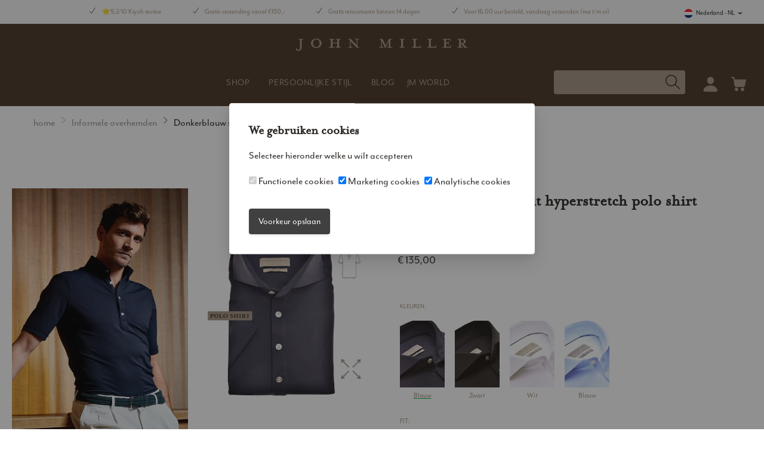

--- FILE ---
content_type: text/html; charset=UTF-8
request_url: https://www.johnmillershirts.com/nl/donkerblauw-slim-fit-hyperstretch-polo-shirt-in-korte-mouw-5139693-190-000-000/
body_size: 50796
content:



<!DOCTYPE html>

<html lang="nl">

<head>
                    <script>
      window.CRAFT_LOCALE = "nl";
      window.CRAFT_COMMERCE_CURRENCY = "EUR";
      window.CRAFT_CSRF_PARAM = "CRAFT_CSRF_TOKEN";
      window.CRAFT_CSRF_TOKEN = "_DBcC6OJEcnXOP-Co8oemvi2bd-TEW638-j6_bOtxTw1_h_n25MA5c1GOz7SuUa8nmCY-tuIJ9WihhSs4FUn04TZgIz3wpB5fItI1Z7wMI8=";
      window.CRAFT_LOGGED_IN = "";
      window.ACCOUNT_URL = "https://www.johnmillershirts.com/nl/account/";
      window.CRAFT_SITE_ID = "2";
      window.USER_ID = "";
    </script>
    <meta charset="utf-8">
    <meta name="viewport"
          content="width=device-width, initial-scale=1, maximum-scale=1.0, user-scalable=no, shrink-to-fit=no">
    <link rel="dns-prefetch" href="https://www.googletagmanager.com">
    <link rel="preconnect" href="https://www.googletagmanager.com" crossorigin>
    <link rel="preconnect" href="https://use.typekit.net" crossorigin>
    <link rel="preload" href="https://www.johnmillershirts.com/fonts/themify.woff" as="font" type="font/woff" crossorigin>
    <meta name="google-site-verification" content="BgCJlK79vdlq0ZRK_i7sL3KyeEZTE0KgXPGoyCAHicc"/>
    <link rel="apple-touch-icon" sizes="180x180" href="https://www.johnmillershirts.com/images/favicons/apple-touch-icon.png?v=2bQJXXlp0R">
<link rel="icon" type="image/png" sizes="64x64" href="https://www.johnmillershirts.com/images/favicons/favicon-64x64.png?v=2bQJXXlp0R">
<link rel="icon" type="image/png" sizes="32x32" href="https://www.johnmillershirts.com/images/favicons/favicon-32x32.png?v=2bQJXXlp0R">
<link rel="icon" type="image/png" sizes="16x16" href="https://www.johnmillershirts.com/images/favicons/favicon-16x16.png?v=2bQJXXlp0R">
<link rel="manifest" href="https://www.johnmillershirts.com/images/favicons/site.webmanifest?v=2bQJXXlp0R">
<link rel="mask-icon" href="https://www.johnmillershirts.com/images/favicons/safari-pinned-tab.svg?v=2bQJXXlp0R" color="#7a6855">
<link rel="icon" type="image/svg+xml" sizes="any" href="https://www.johnmillershirts.com/images/favicons/favicon-196x196.svg?v=2bQJXXlp0R">
<meta name="msapplication-config" content="https://www.johnmillershirts.com/images/favicons/browserconfig.xml?v=2bQJXXlp0R">
<meta name="msapplication-TileColor" content="#7a6855">
<meta name="theme-color" content="#7a6855">    

        
                    
                                                                    
                                                                    
                                                                                                                                                                                                                                                                                                                                                                                                            <script type="text/javascript">
          ;window.NREUM || (NREUM = {});
          NREUM.init = {
            distributed_tracing: {enabled: true},
            privacy: {cookies_enabled: true},
            ajax: {deny_list: ["bam.nr-data.net"]}
          };

          ;NREUM.loader_config = {
            accountID: "583340",
            trustKey: "583340",
            agentID: "1588906870",
            licenseKey: "55614cd58b",
            applicationID: "1588906870"
          };
          ;NREUM.info = {
            beacon: "bam.nr-data.net",
            errorBeacon: "bam.nr-data.net",
            licenseKey: "55614cd58b",
            applicationID: "1588906870",
            sa: 1
          };
          ;/*! For license information please see nr-loader-spa-1.250.0.min.js.LICENSE.txt */
          (() => {
            var e, t, r = {
              234: (e, t, r) => {
                "use strict";
                r.d(t, {
                  P_: () => m,
                  Mt: () => b,
                  C5: () => s,
                  DL: () => A,
                  OP: () => D,
                  lF: () => O,
                  Yu: () => E,
                  Dg: () => v,
                  CX: () => c,
                  GE: () => x,
                  sU: () => N
                });
                var n = r(8632), i = r(9567);
                const o = {
                  beacon: n.ce.beacon,
                  errorBeacon: n.ce.errorBeacon,
                  licenseKey: void 0,
                  applicationID: void 0,
                  sa: void 0,
                  queueTime: void 0,
                  applicationTime: void 0,
                  ttGuid: void 0,
                  user: void 0,
                  account: void 0,
                  product: void 0,
                  extra: void 0,
                  jsAttributes: {},
                  userAttributes: void 0,
                  atts: void 0,
                  transactionName: void 0,
                  tNamePlain: void 0
                }, a = {};

                function s(e) {
                  if (!e) throw new Error("All info objects require an agent identifier!");
                  if (!a[e]) throw new Error("Info for ".concat(e, " was never set"));
                  return a[e]
                }

                function c(e, t) {
                  if (!e) throw new Error("All info objects require an agent identifier!");
                  a[e] = (0, i.D)(t, o);
                  const r = (0, n.ek)(e);
                  r && (r.info = a[e])
                }

                const u = e => {
                  if (!e || "string" != typeof e) return !1;
                  try {
                    document.createDocumentFragment().querySelector(e)
                  } catch {
                    return !1
                  }
                  return !0
                };
                var d = r(7056), l = r(50);
                const f = "[data-nr-mask]", h = () => {
                  const e = {
                    mask_selector: "*",
                    block_selector: "[data-nr-block]",
                    mask_input_options: {
                      color: !1,
                      date: !1,
                      "datetime-local": !1,
                      email: !1,
                      month: !1,
                      number: !1,
                      range: !1,
                      search: !1,
                      tel: !1,
                      text: !1,
                      time: !1,
                      url: !1,
                      week: !1,
                      textarea: !1,
                      select: !1,
                      password: !0
                    }
                  };
                  return {
                    feature_flags: [],
                    proxy: {assets: void 0, beacon: void 0},
                    privacy: {cookies_enabled: !0},
                    ajax: {deny_list: void 0, block_internal: !0, enabled: !0, harvestTimeSeconds: 10, autoStart: !0},
                    distributed_tracing: {
                      enabled: void 0,
                      exclude_newrelic_header: void 0,
                      cors_use_newrelic_header: void 0,
                      cors_use_tracecontext_headers: void 0,
                      allowed_origins: void 0
                    },
                    session: {domain: void 0, expiresMs: d.oD, inactiveMs: d.Hb},
                    ssl: void 0,
                    obfuscate: void 0,
                    jserrors: {enabled: !0, harvestTimeSeconds: 10, autoStart: !0},
                    metrics: {enabled: !0, autoStart: !0},
                    page_action: {enabled: !0, harvestTimeSeconds: 30, autoStart: !0},
                    page_view_event: {enabled: !0, autoStart: !0},
                    page_view_timing: {enabled: !0, harvestTimeSeconds: 30, long_task: !1, autoStart: !0},
                    session_trace: {enabled: !0, harvestTimeSeconds: 10, autoStart: !0},
                    harvest: {tooManyRequestsDelay: 60},
                    session_replay: {
                      autoStart: !0,
                      enabled: !1,
                      harvestTimeSeconds: 60,
                      sampling_rate: 50,
                      error_sampling_rate: 50,
                      collect_fonts: !1,
                      inline_images: !1,
                      inline_stylesheet: !0,
                      mask_all_inputs: !0,
                      get mask_text_selector() {
                        return e.mask_selector
                      },
                      set mask_text_selector(t) {
                        u(t) ? e.mask_selector = "".concat(t, ",").concat(f) : "" === t || null === t ? e.mask_selector = f : (0, l.Z)("An invalid session_replay.mask_selector was provided. '*' will be used.", t)
                      },
                      get block_class() {
                        return "nr-block"
                      },
                      get ignore_class() {
                        return "nr-ignore"
                      },
                      get mask_text_class() {
                        return "nr-mask"
                      },
                      get block_selector() {
                        return e.block_selector
                      },
                      set block_selector(t) {
                        u(t) ? e.block_selector += ",".concat(t) : "" !== t && (0, l.Z)("An invalid session_replay.block_selector was provided and will not be used", t)
                      },
                      get mask_input_options() {
                        return e.mask_input_options
                      },
                      set mask_input_options(t) {
                        t && "object" == typeof t ? e.mask_input_options = {
                          ...t,
                          password: !0
                        } : (0, l.Z)("An invalid session_replay.mask_input_option was provided and will not be used", t)
                      }
                    },
                    spa: {enabled: !0, harvestTimeSeconds: 10, autoStart: !0}
                  }
                }, p = {}, g = "All configuration objects require an agent identifier!";

                function m(e) {
                  if (!e) throw new Error(g);
                  if (!p[e]) throw new Error("Configuration for ".concat(e, " was never set"));
                  return p[e]
                }

                function v(e, t) {
                  if (!e) throw new Error(g);
                  p[e] = (0, i.D)(t, h());
                  const r = (0, n.ek)(e);
                  r && (r.init = p[e])
                }

                function b(e, t) {
                  if (!e) throw new Error(g);
                  var r = m(e);
                  if (r) {
                    for (var n = t.split("."), i = 0; i < n.length - 1; i++) if ("object" != typeof (r = r[n[i]])) return;
                    r = r[n[n.length - 1]]
                  }
                  return r
                }

                const y = {
                  accountID: void 0,
                  trustKey: void 0,
                  agentID: void 0,
                  licenseKey: void 0,
                  applicationID: void 0,
                  xpid: void 0
                }, w = {};

                function A(e) {
                  if (!e) throw new Error("All loader-config objects require an agent identifier!");
                  if (!w[e]) throw new Error("LoaderConfig for ".concat(e, " was never set"));
                  return w[e]
                }

                function x(e, t) {
                  if (!e) throw new Error("All loader-config objects require an agent identifier!");
                  w[e] = (0, i.D)(t, y);
                  const r = (0, n.ek)(e);
                  r && (r.loader_config = w[e])
                }

                const E = (0, n.mF)().o;
                var _ = r(385), T = r(6818);
                const S = {
                  buildEnv: T.Re,
                  customTransaction: void 0,
                  disabled: !1,
                  distMethod: T.gF,
                  isolatedBacklog: !1,
                  loaderType: void 0,
                  maxBytes: 3e4,
                  offset: Math.floor(_._A?.performance?.timeOrigin || _._A?.performance?.timing?.navigationStart || Date.now()),
                  onerror: void 0,
                  origin: "" + _._A.location,
                  ptid: void 0,
                  releaseIds: {},
                  session: void 0,
                  xhrWrappable: "function" == typeof _._A.XMLHttpRequest?.prototype?.addEventListener,
                  version: T.q4,
                  denyList: void 0
                }, R = {};

                function D(e) {
                  if (!e) throw new Error("All runtime objects require an agent identifier!");
                  if (!R[e]) throw new Error("Runtime for ".concat(e, " was never set"));
                  return R[e]
                }

                function N(e, t) {
                  if (!e) throw new Error("All runtime objects require an agent identifier!");
                  R[e] = (0, i.D)(t, S);
                  const r = (0, n.ek)(e);
                  r && (r.runtime = R[e])
                }

                function O(e) {
                  return function (e) {
                    try {
                      const t = s(e);
                      return !!t.licenseKey && !!t.errorBeacon && !!t.applicationID
                    } catch (e) {
                      return !1
                    }
                  }(e)
                }
              }, 9567: (e, t, r) => {
                "use strict";
                r.d(t, {D: () => i});
                var n = r(50);

                function i(e, t) {
                  try {
                    if (!e || "object" != typeof e) return (0, n.Z)("Setting a Configurable requires an object as input");
                    if (!t || "object" != typeof t) return (0, n.Z)("Setting a Configurable requires a model to set its initial properties");
                    const r = Object.create(Object.getPrototypeOf(t), Object.getOwnPropertyDescriptors(t)),
                      o = 0 === Object.keys(r).length ? e : r;
                    for (let a in o) if (void 0 !== e[a]) try {
                      Array.isArray(e[a]) && Array.isArray(t[a]) ? r[a] = Array.from(new Set([...e[a], ...t[a]])) : "object" == typeof e[a] && "object" == typeof t[a] ? r[a] = i(e[a], t[a]) : r[a] = e[a]
                    } catch (e) {
                      (0, n.Z)("An error occurred while setting a property of a Configurable", e)
                    }
                    return r
                  } catch (e) {
                    (0, n.Z)("An error occured while setting a Configurable", e)
                  }
                }
              }, 6818: (e, t, r) => {
                "use strict";
                r.d(t, {Re: () => i, gF: () => o, lF: () => a, q4: () => n});
                const n = "1.250.0", i = "PROD", o = "CDN", a = "2.0.0-alpha.11"
              }, 385: (e, t, r) => {
                "use strict";
                r.d(t, {
                  FN: () => c,
                  IF: () => l,
                  LW: () => a,
                  Nk: () => h,
                  Tt: () => u,
                  _A: () => o,
                  cv: () => p,
                  iS: () => s,
                  il: () => n,
                  ux: () => d,
                  v6: () => i,
                  w1: () => f
                });
                const n = "undefined" != typeof window && !!window.document,
                  i = "undefined" != typeof WorkerGlobalScope && ("undefined" != typeof self && self instanceof WorkerGlobalScope && self.navigator instanceof WorkerNavigator || "undefined" != typeof globalThis && globalThis instanceof WorkerGlobalScope && globalThis.navigator instanceof WorkerNavigator),
                  o = n ? window : "undefined" != typeof WorkerGlobalScope && ("undefined" != typeof self && self instanceof WorkerGlobalScope && self || "undefined" != typeof globalThis && globalThis instanceof WorkerGlobalScope && globalThis),
                  a = "complete" === o?.document?.readyState, s = Boolean("hidden" === o?.document?.visibilityState),
                  c = "" + o?.location, u = /iPad|iPhone|iPod/.test(o.navigator?.userAgent),
                  d = u && "undefined" == typeof SharedWorker, l = (() => {
                    const e = o.navigator?.userAgent?.match(/Firefox[/\s](\d+\.\d+)/);
                    return Array.isArray(e) && e.length >= 2 ? +e[1] : 0
                  })(), f = Boolean(n && window.document.documentMode), h = !!o.navigator?.sendBeacon,
                  p = Math.floor(o?.performance?.timeOrigin || o?.performance?.timing?.navigationStart || Date.now())
              }, 1117: (e, t, r) => {
                "use strict";
                r.d(t, {w: () => o});
                var n = r(50);
                const i = {agentIdentifier: "", ee: void 0};

                class o {
                  constructor(e) {
                    try {
                      if ("object" != typeof e) return (0, n.Z)("shared context requires an object as input");
                      this.sharedContext = {}, Object.assign(this.sharedContext, i), Object.entries(e).forEach((e => {
                        let [t, r] = e;
                        Object.keys(i).includes(t) && (this.sharedContext[t] = r)
                      }))
                    } catch (e) {
                      (0, n.Z)("An error occured while setting SharedContext", e)
                    }
                  }
                }
              }, 8e3: (e, t, r) => {
                "use strict";
                r.d(t, {L: () => d, R: () => c});
                var n = r(8325), i = r(1284), o = r(4322), a = r(3325);
                const s = {};

                function c(e, t) {
                  const r = {staged: !1, priority: a.p[t] || 0};
                  u(e), s[e].get(t) || s[e].set(t, r)
                }

                function u(e) {
                  e && (s[e] || (s[e] = new Map))
                }

                function d() {
                  let e = arguments.length > 0 && void 0 !== arguments[0] ? arguments[0] : "",
                    t = arguments.length > 1 && void 0 !== arguments[1] ? arguments[1] : "feature";
                  if (u(e), !e || !s[e].get(t)) return a(t);
                  s[e].get(t).staged = !0;
                  const r = [...s[e]];

                  function a(t) {
                    const r = e ? n.ee.get(e) : n.ee, a = o.X.handlers;
                    if (r.backlog && a) {
                      var s = r.backlog[t], c = a[t];
                      if (c) {
                        for (var u = 0; s && u < s.length; ++u) l(s[u], c);
                        (0, i.D)(c, (function (e, t) {
                          (0, i.D)(t, (function (t, r) {
                            r[0].on(e, r[1])
                          }))
                        }))
                      }
                      delete a[t], r.backlog[t] = null, r.emit("drain-" + t, [])
                    }
                  }

                  r.every((e => {
                    let [t, r] = e;
                    return r.staged
                  })) && (r.sort(((e, t) => e[1].priority - t[1].priority)), r.forEach((t => {
                    let [r] = t;
                    s[e].delete(r), a(r)
                  })))
                }

                function l(e, t) {
                  var r = e[1];
                  (0, i.D)(t[r], (function (t, r) {
                    var n = e[0];
                    if (r[0] === n) {
                      var i = r[1], o = e[3], a = e[2];
                      i.apply(o, a)
                    }
                  }))
                }
              }, 8325: (e, t, r) => {
                "use strict";
                r.d(t, {A: () => c, ee: () => u});
                var n = r(8632), i = r(2210), o = r(234);

                class a {
                  constructor(e) {
                    this.contextId = e
                  }
                }

                var s = r(3117);
                const c = "nr@context:".concat(s.a), u = function e(t, r) {
                  var n = {}, s = {}, d = {}, f = !1;
                  try {
                    f = 16 === r.length && (0, o.OP)(r).isolatedBacklog
                  } catch (e) {
                  }
                  var h = {
                    on: g, addEventListener: g, removeEventListener: function (e, t) {
                      var r = n[e];
                      if (!r) return;
                      for (var i = 0; i < r.length; i++) r[i] === t && r.splice(i, 1)
                    }, emit: function (e, r, n, i, o) {
                      !1 !== o && (o = !0);
                      if (u.aborted && !i) return;
                      t && o && t.emit(e, r, n);
                      for (var a = p(n), c = m(e), d = c.length, l = 0; l < d; l++) c[l].apply(a, r);
                      var f = b()[s[e]];
                      f && f.push([h, e, r, a]);
                      return a
                    }, get: v, listeners: m, context: p, buffer: function (e, t) {
                      const r = b();
                      if (t = t || "feature", h.aborted) return;
                      Object.entries(e || {}).forEach((e => {
                        let [n, i] = e;
                        s[i] = t, t in r || (r[t] = [])
                      }))
                    }, abort: l, aborted: !1, isBuffering: function (e) {
                      return !!b()[s[e]]
                    }, debugId: r, backlog: f ? {} : t && "object" == typeof t.backlog ? t.backlog : {}
                  };
                  return h;

                  function p(e) {
                    return e && e instanceof a ? e : e ? (0, i.X)(e, c, (() => new a(c))) : new a(c)
                  }

                  function g(e, t) {
                    n[e] = m(e).concat(t)
                  }

                  function m(e) {
                    return n[e] || []
                  }

                  function v(t) {
                    return d[t] = d[t] || e(h, t)
                  }

                  function b() {
                    return h.backlog
                  }
                }(void 0, "globalEE"), d = (0, n.fP)();

                function l() {
                  u.aborted = !0, u.backlog = {}
                }

                d.ee || (d.ee = u)
              }, 5546: (e, t, r) => {
                "use strict";
                r.d(t, {E: () => n, p: () => i});
                var n = r(8325).ee.get("handle");

                function i(e, t, r, i, o) {
                  o ? (o.buffer([e], i), o.emit(e, t, r)) : (n.buffer([e], i), n.emit(e, t, r))
                }
              }, 4322: (e, t, r) => {
                "use strict";
                r.d(t, {X: () => o});
                var n = r(5546);
                o.on = a;
                var i = o.handlers = {};

                function o(e, t, r, o) {
                  a(o || n.E, i, e, t, r)
                }

                function a(e, t, r, i, o) {
                  o || (o = "feature"), e || (e = n.E);
                  var a = t[o] = t[o] || {};
                  (a[r] = a[r] || []).push([e, i])
                }
              }, 3239: (e, t, r) => {
                "use strict";
                r.d(t, {bP: () => s, iz: () => c, m$: () => a});
                var n = r(385);
                let i = !1, o = !1;
                try {
                  const e = {
                    get passive() {
                      return i = !0, !1
                    }, get signal() {
                      return o = !0, !1
                    }
                  };
                  n._A.addEventListener("test", null, e), n._A.removeEventListener("test", null, e)
                } catch (e) {
                }

                function a(e, t) {
                  return i || o ? {capture: !!e, passive: i, signal: t} : !!e
                }

                function s(e, t) {
                  let r = arguments.length > 2 && void 0 !== arguments[2] && arguments[2],
                    n = arguments.length > 3 ? arguments[3] : void 0;
                  window.addEventListener(e, t, a(r, n))
                }

                function c(e, t) {
                  let r = arguments.length > 2 && void 0 !== arguments[2] && arguments[2],
                    n = arguments.length > 3 ? arguments[3] : void 0;
                  document.addEventListener(e, t, a(r, n))
                }
              }, 3117: (e, t, r) => {
                "use strict";
                r.d(t, {a: () => n});
                const n = (0, r(4402).Rl)()
              }, 4402: (e, t, r) => {
                "use strict";
                r.d(t, {Ht: () => u, M: () => c, Rl: () => a, ky: () => s});
                var n = r(385);
                const i = "xxxxxxxx-xxxx-4xxx-yxxx-xxxxxxxxxxxx";

                function o(e, t) {
                  return e ? 15 & e[t] : 16 * Math.random() | 0
                }

                function a() {
                  const e = n._A?.crypto || n._A?.msCrypto;
                  let t, r = 0;
                  return e && e.getRandomValues && (t = e.getRandomValues(new Uint8Array(30))), i.split("").map((e => "x" === e ? o(t, r++).toString(16) : "y" === e ? (3 & o() | 8).toString(16) : e)).join("")
                }

                function s(e) {
                  const t = n._A?.crypto || n._A?.msCrypto;
                  let r, i = 0;
                  t && t.getRandomValues && (r = t.getRandomValues(new Uint8Array(e)));
                  const a = [];
                  for (var s = 0; s < e; s++) a.push(o(r, i++).toString(16));
                  return a.join("")
                }

                function c() {
                  return s(16)
                }

                function u() {
                  return s(32)
                }
              }, 7056: (e, t, r) => {
                "use strict";
                r.d(t, {Bq: () => n, Hb: () => o, IK: () => c, oD: () => i, uT: () => s, wO: () => a});
                const n = "NRBA", i = 144e5, o = 18e5, a = {
                  PAUSE: "session-pause",
                  RESET: "session-reset",
                  RESUME: "session-resume",
                  UPDATE: "session-update"
                }, s = {SAME_TAB: "same-tab", CROSS_TAB: "cross-tab"}, c = {OFF: 0, FULL: 1, ERROR: 2}
              }, 7894: (e, t, r) => {
                "use strict";

                function n() {
                  return Math.round(performance.now())
                }

                r.d(t, {z: () => n})
              }, 7243: (e, t, r) => {
                "use strict";
                r.d(t, {e: () => i});
                var n = r(385);

                function i(e) {
                  if (0 === (e || "").indexOf("data:")) return {protocol: "data"};
                  try {
                    const t = new URL(e, location.href), r = {
                      port: t.port,
                      hostname: t.hostname,
                      pathname: t.pathname,
                      search: t.search,
                      protocol: t.protocol.slice(0, t.protocol.indexOf(":")),
                      sameOrigin: t.protocol === n._A?.location?.protocol && t.host === n._A?.location?.host
                    };
                    return r.port && "" !== r.port || ("http:" === t.protocol && (r.port = "80"), "https:" === t.protocol && (r.port = "443")), r.pathname && "" !== r.pathname ? r.pathname.startsWith("/") || (r.pathname = "/".concat(r.pathname)) : r.pathname = "/", r
                  } catch (e) {
                    return {}
                  }
                }
              }, 50: (e, t, r) => {
                "use strict";

                function n(e, t) {
                  "function" == typeof console.warn && (console.warn("New Relic: ".concat(e)), t && console.warn(t))
                }

                r.d(t, {Z: () => n})
              }, 2825: (e, t, r) => {
                "use strict";
                r.d(t, {N: () => d, T: () => l});
                var n = r(8325), i = r(5546), o = r(3325), a = r(385);
                const s = "newrelic";
                const c = {
                  stn: [o.D.sessionTrace],
                  err: [o.D.jserrors, o.D.metrics],
                  ins: [o.D.pageAction],
                  spa: [o.D.spa],
                  sr: [o.D.sessionReplay, o.D.sessionTrace]
                }, u = new Set;

                function d(e, t) {
                  const r = n.ee.get(t);
                  e && "object" == typeof e && (u.has(t) || (Object.entries(e).forEach((e => {
                    let [t, n] = e;
                    c[t] ? c[t].forEach((e => {
                      n ? (0, i.p)("feat-" + t, [], void 0, e, r) : (0, i.p)("block-" + t, [], void 0, e, r), (0, i.p)("rumresp-" + t, [Boolean(n)], void 0, e, r)
                    })) : n && (0, i.p)("feat-" + t, [], void 0, void 0, r), l[t] = Boolean(n)
                  })), Object.keys(c).forEach((e => {
                    void 0 === l[e] && (c[e]?.forEach((t => (0, i.p)("rumresp-" + e, [!1], void 0, t, r))), l[e] = !1)
                  })), u.add(t), function () {
                    let e = arguments.length > 0 && void 0 !== arguments[0] ? arguments[0] : {};
                    try {
                      a._A.dispatchEvent(new CustomEvent(s, {detail: e}))
                    } catch (e) {
                    }
                  }({loaded: !0})))
                }

                const l = {}
              }, 2210: (e, t, r) => {
                "use strict";
                r.d(t, {X: () => i});
                var n = Object.prototype.hasOwnProperty;

                function i(e, t, r) {
                  if (n.call(e, t)) return e[t];
                  var i = r();
                  if (Object.defineProperty && Object.keys) try {
                    return Object.defineProperty(e, t, {value: i, writable: !0, enumerable: !1}), i
                  } catch (e) {
                  }
                  return e[t] = i, i
                }
              }, 1284: (e, t, r) => {
                "use strict";
                r.d(t, {D: () => n});
                const n = (e, t) => Object.entries(e || {}).map((e => {
                  let [r, n] = e;
                  return t(r, n)
                }))
              }, 4351: (e, t, r) => {
                "use strict";
                r.d(t, {P: () => o});
                var n = r(8325);
                const i = () => {
                  const e = new WeakSet;
                  return (t, r) => {
                    if ("object" == typeof r && null !== r) {
                      if (e.has(r)) return;
                      e.add(r)
                    }
                    return r
                  }
                };

                function o(e) {
                  try {
                    return JSON.stringify(e, i())
                  } catch (e) {
                    try {
                      n.ee.emit("internal-error", [e])
                    } catch (e) {
                    }
                  }
                }
              }, 3960: (e, t, r) => {
                "use strict";
                r.d(t, {KB: () => a, b2: () => o});
                var n = r(3239);

                function i() {
                  return "undefined" == typeof document || "complete" === document.readyState
                }

                function o(e, t) {
                  if (i()) return e();
                  (0, n.bP)("load", e, t)
                }

                function a(e) {
                  if (i()) return e();
                  (0, n.iz)("DOMContentLoaded", e)
                }
              }, 8632: (e, t, r) => {
                "use strict";
                r.d(t, {EZ: () => d, ce: () => o, ek: () => u, fP: () => a, gG: () => l, h5: () => c, mF: () => s});
                var n = r(7894), i = r(385);
                const o = {beacon: "bam.nr-data.net", errorBeacon: "bam.nr-data.net"};

                function a() {
                  return i._A.NREUM || (i._A.NREUM = {}), void 0 === i._A.newrelic && (i._A.newrelic = i._A.NREUM), i._A.NREUM
                }

                function s() {
                  let e = a();
                  return e.o || (e.o = {
                    ST: i._A.setTimeout,
                    SI: i._A.setImmediate,
                    CT: i._A.clearTimeout,
                    XHR: i._A.XMLHttpRequest,
                    REQ: i._A.Request,
                    EV: i._A.Event,
                    PR: i._A.Promise,
                    MO: i._A.MutationObserver,
                    FETCH: i._A.fetch
                  }), e
                }

                function c(e, t) {
                  let r = a();
                  r.initializedAgents ??= {}, t.initializedAt = {
                    ms: (0, n.z)(),
                    date: new Date
                  }, r.initializedAgents[e] = t
                }

                function u(e) {
                  let t = a();
                  return t.initializedAgents?.[e]
                }

                function d(e, t) {
                  a()[e] = t
                }

                function l() {
                  return function () {
                    let e = a();
                    const t = e.info || {};
                    e.info = {beacon: o.beacon, errorBeacon: o.errorBeacon, ...t}
                  }(), function () {
                    let e = a();
                    const t = e.init || {};
                    e.init = {...t}
                  }(), s(), function () {
                    let e = a();
                    const t = e.loader_config || {};
                    e.loader_config = {...t}
                  }(), a()
                }
              }, 7956: (e, t, r) => {
                "use strict";
                r.d(t, {N: () => i});
                var n = r(3239);

                function i(e) {
                  let t = arguments.length > 1 && void 0 !== arguments[1] && arguments[1],
                    r = arguments.length > 2 ? arguments[2] : void 0, i = arguments.length > 3 ? arguments[3] : void 0;
                  (0, n.iz)("visibilitychange", (function () {
                    if (t) return void ("hidden" === document.visibilityState && e());
                    e(document.visibilityState)
                  }), r, i)
                }
              }, 1214: (e, t, r) => {
                "use strict";
                r.d(t, {
                  em: () => b,
                  u5: () => R,
                  QU: () => O,
                  _L: () => P,
                  Gm: () => H,
                  Lg: () => L,
                  BV: () => G,
                  Kf: () => Y
                });
                var n = r(8325), i = r(3117);
                const o = "nr@original:".concat(i.a);
                var a = Object.prototype.hasOwnProperty, s = !1;

                function c(e, t) {
                  return e || (e = n.ee), r.inPlace = function (e, t, n, i, o) {
                    n || (n = "");
                    const a = "-" === n.charAt(0);
                    for (let s = 0; s < t.length; s++) {
                      const c = t[s], u = e[c];
                      d(u) || (e[c] = r(u, a ? c + n : n, i, c, o))
                    }
                  }, r.flag = o, r;

                  function r(t, r, n, s, c) {
                    return d(t) ? t : (r || (r = ""), nrWrapper[o] = t, function (e, t, r) {
                      if (Object.defineProperty && Object.keys) try {
                        return Object.keys(e).forEach((function (r) {
                          Object.defineProperty(t, r, {
                            get: function () {
                              return e[r]
                            }, set: function (t) {
                              return e[r] = t, t
                            }
                          })
                        })), t
                      } catch (e) {
                        u([e], r)
                      }
                      for (var n in e) a.call(e, n) && (t[n] = e[n])
                    }(t, nrWrapper, e), nrWrapper);

                    function nrWrapper() {
                      var o, a, d, l;
                      try {
                        a = this, o = [...arguments], d = "function" == typeof n ? n(o, a) : n || {}
                      } catch (t) {
                        u([t, "", [o, a, s], d], e)
                      }
                      i(r + "start", [o, a, s], d, c);
                      try {
                        return l = t.apply(a, o)
                      } catch (e) {
                        throw i(r + "err", [o, a, e], d, c), e
                      } finally {
                        i(r + "end", [o, a, l], d, c)
                      }
                    }
                  }

                  function i(r, n, i, o) {
                    if (!s || t) {
                      var a = s;
                      s = !0;
                      try {
                        e.emit(r, n, i, t, o)
                      } catch (t) {
                        u([t, r, n, i], e)
                      }
                      s = a
                    }
                  }
                }

                function u(e, t) {
                  t || (t = n.ee);
                  try {
                    t.emit("internal-error", e)
                  } catch (e) {
                  }
                }

                function d(e) {
                  return !(e && "function" == typeof e && e.apply && !e[o])
                }

                var l = r(2210), f = r(385);
                const h = {}, p = f._A.XMLHttpRequest, g = "addEventListener", m = "removeEventListener",
                  v = "nr@wrapped:".concat(n.A);

                function b(e) {
                  var t = function (e) {
                    return (e || n.ee).get("events")
                  }(e);
                  if (h[t.debugId]++) return t;
                  h[t.debugId] = 1;
                  var r = c(t, !0);

                  function i(e) {
                    r.inPlace(e, [g, m], "-", o)
                  }

                  function o(e, t) {
                    return e[1]
                  }

                  return "getPrototypeOf" in Object && (f.il && y(document, i), y(f._A, i), y(p.prototype, i)), t.on(g + "-start", (function (e, t) {
                    var n = e[1];
                    if (null !== n && ("function" == typeof n || "object" == typeof n)) {
                      var i = (0, l.X)(n, v, (function () {
                        var e = {
                          object: function () {
                            if ("function" != typeof n.handleEvent) return;
                            return n.handleEvent.apply(n, arguments)
                          }, function: n
                        }[typeof n];
                        return e ? r(e, "fn-", null, e.name || "anonymous") : n
                      }));
                      this.wrapped = e[1] = i
                    }
                  })), t.on(m + "-start", (function (e) {
                    e[1] = this.wrapped || e[1]
                  })), t
                }

                function y(e, t) {
                  let r = e;
                  for (; "object" == typeof r && !Object.prototype.hasOwnProperty.call(r, g);) r = Object.getPrototypeOf(r);
                  for (var n = arguments.length, i = new Array(n > 2 ? n - 2 : 0), o = 2; o < n; o++) i[o - 2] = arguments[o];
                  r && t(r, ...i)
                }

                var w = "fetch-", A = w + "body-", x = ["arrayBuffer", "blob", "json", "text", "formData"],
                  E = f._A.Request, _ = f._A.Response, T = "prototype";
                const S = {};

                function R(e) {
                  const t = function (e) {
                    return (e || n.ee).get("fetch")
                  }(e);
                  if (!(E && _ && f._A.fetch)) return t;
                  if (S[t.debugId]++) return t;

                  function r(e, r, i) {
                    var o = e[r];
                    "function" == typeof o && (e[r] = function () {
                      var e, r = [...arguments], a = {};
                      t.emit(i + "before-start", [r], a), a[n.A] && a[n.A].dt && (e = a[n.A].dt);
                      var s = o.apply(this, r);
                      return t.emit(i + "start", [r, e], s), s.then((function (e) {
                        return t.emit(i + "end", [null, e], s), e
                      }), (function (e) {
                        throw t.emit(i + "end", [e], s), e
                      }))
                    })
                  }

                  return S[t.debugId] = 1, x.forEach((e => {
                    r(E[T], e, A), r(_[T], e, A)
                  })), r(f._A, "fetch", w), t.on(w + "end", (function (e, r) {
                    var n = this;
                    if (r) {
                      var i = r.headers.get("content-length");
                      null !== i && (n.rxSize = i), t.emit(w + "done", [null, r], n)
                    } else t.emit(w + "done", [e], n)
                  })), t
                }

                const D = {}, N = ["pushState", "replaceState"];

                function O(e) {
                  const t = function (e) {
                    return (e || n.ee).get("history")
                  }(e);
                  return !f.il || D[t.debugId]++ || (D[t.debugId] = 1, c(t).inPlace(window.history, N, "-")), t
                }

                var I = r(3239);
                const C = {}, j = ["appendChild", "insertBefore", "replaceChild"];

                function P(e) {
                  const t = function (e) {
                    return (e || n.ee).get("jsonp")
                  }(e);
                  if (!f.il || C[t.debugId]) return t;
                  C[t.debugId] = !0;
                  var r = c(t), i = /[?&](?:callback|cb)=([^&#]+)/, o = /(.*)\.([^.]+)/, a = /^(\w+)(\.|$)(.*)$/;

                  function s(e, t) {
                    if (!e) return t;
                    const r = e.match(a), n = r[1];
                    return s(r[3], t[n])
                  }

                  return r.inPlace(Node.prototype, j, "dom-"), t.on("dom-start", (function (e) {
                    !function (e) {
                      if (!e || "string" != typeof e.nodeName || "script" !== e.nodeName.toLowerCase()) return;
                      if ("function" != typeof e.addEventListener) return;
                      var n = (a = e.src, c = a.match(i), c ? c[1] : null);
                      var a, c;
                      if (!n) return;
                      var u = function (e) {
                        var t = e.match(o);
                        if (t && t.length >= 3) return {key: t[2], parent: s(t[1], window)};
                        return {key: e, parent: window}
                      }(n);
                      if ("function" != typeof u.parent[u.key]) return;
                      var d = {};

                      function l() {
                        t.emit("jsonp-end", [], d), e.removeEventListener("load", l, (0, I.m$)(!1)), e.removeEventListener("error", f, (0, I.m$)(!1))
                      }

                      function f() {
                        t.emit("jsonp-error", [], d), t.emit("jsonp-end", [], d), e.removeEventListener("load", l, (0, I.m$)(!1)), e.removeEventListener("error", f, (0, I.m$)(!1))
                      }

                      r.inPlace(u.parent, [u.key], "cb-", d), e.addEventListener("load", l, (0, I.m$)(!1)), e.addEventListener("error", f, (0, I.m$)(!1)), t.emit("new-jsonp", [e.src], d)
                    }(e[0])
                  })), t
                }

                const k = {};

                function H(e) {
                  const t = function (e) {
                    return (e || n.ee).get("mutation")
                  }(e);
                  if (!f.il || k[t.debugId]) return t;
                  k[t.debugId] = !0;
                  var r = c(t), i = f._A.MutationObserver;
                  return i && (window.MutationObserver = function (e) {
                    return this instanceof i ? new i(r(e, "fn-")) : i.apply(this, arguments)
                  }, MutationObserver.prototype = i.prototype), t
                }

                const M = {};

                function L(e) {
                  const t = function (e) {
                    return (e || n.ee).get("promise")
                  }(e);
                  if (M[t.debugId]) return t;
                  M[t.debugId] = !0;
                  var r = t.context, i = c(t), a = f._A.Promise;
                  return a && function () {
                    function e(r) {
                      var n = t.context(), o = i(r, "executor-", n, null, !1);
                      const s = Reflect.construct(a, [o], e);
                      return t.context(s).getCtx = function () {
                        return n
                      }, s
                    }

                    f._A.Promise = e, Object.defineProperty(e, "name", {value: "Promise"}), e.toString = function () {
                      return a.toString()
                    }, Object.setPrototypeOf(e, a), ["all", "race"].forEach((function (r) {
                      const n = a[r];
                      e[r] = function (e) {
                        let i = !1;
                        [...e || []].forEach((e => {
                          this.resolve(e).then(a("all" === r), a(!1))
                        }));
                        const o = n.apply(this, arguments);
                        return o;

                        function a(e) {
                          return function () {
                            t.emit("propagate", [null, !i], o, !1, !1), i = i || !e
                          }
                        }
                      }
                    })), ["resolve", "reject"].forEach((function (r) {
                      const n = a[r];
                      e[r] = function (e) {
                        const r = n.apply(this, arguments);
                        return e !== r && t.emit("propagate", [e, !0], r, !1, !1), r
                      }
                    })), e.prototype = a.prototype;
                    const n = a.prototype.then;
                    a.prototype.then = function () {
                      var e = this, o = r(e);
                      o.promise = e;
                      for (var a = arguments.length, s = new Array(a), c = 0; c < a; c++) s[c] = arguments[c];
                      s[0] = i(s[0], "cb-", o, null, !1), s[1] = i(s[1], "cb-", o, null, !1);
                      const u = n.apply(this, s);
                      return o.nextPromise = u, t.emit("propagate", [e, !0], u, !1, !1), u
                    }, a.prototype.then[o] = n, t.on("executor-start", (function (e) {
                      e[0] = i(e[0], "resolve-", this, null, !1), e[1] = i(e[1], "resolve-", this, null, !1)
                    })), t.on("executor-err", (function (e, t, r) {
                      e[1](r)
                    })), t.on("cb-end", (function (e, r, n) {
                      t.emit("propagate", [n, !0], this.nextPromise, !1, !1)
                    })), t.on("propagate", (function (e, r, n) {
                      this.getCtx && !r || (this.getCtx = function () {
                        if (e instanceof Promise) var r = t.context(e);
                        return r && r.getCtx ? r.getCtx() : this
                      })
                    }))
                  }(), t
                }

                const z = {}, F = "setTimeout", B = "setInterval", U = "clearTimeout", Z = "-start", V = "-",
                  q = [F, "setImmediate", B, U, "clearImmediate"];

                function G(e) {
                  const t = function (e) {
                    return (e || n.ee).get("timer")
                  }(e);
                  if (z[t.debugId]++) return t;
                  z[t.debugId] = 1;
                  var r = c(t);
                  return r.inPlace(f._A, q.slice(0, 2), F + V), r.inPlace(f._A, q.slice(2, 3), B + V), r.inPlace(f._A, q.slice(3), U + V), t.on(B + Z, (function (e, t, n) {
                    e[0] = r(e[0], "fn-", null, n)
                  })), t.on(F + Z, (function (e, t, n) {
                    this.method = n, this.timerDuration = isNaN(e[1]) ? 0 : +e[1], e[0] = r(e[0], "fn-", this, n)
                  })), t
                }

                var W = r(50);
                const X = {}, K = ["open", "send"];

                function Y(e) {
                  var t = e || n.ee;
                  const r = function (e) {
                    return (e || n.ee).get("xhr")
                  }(t);
                  if (X[r.debugId]++) return r;
                  X[r.debugId] = 1, b(t);
                  var i = c(r), o = f._A.XMLHttpRequest, a = f._A.MutationObserver, s = f._A.Promise,
                    u = f._A.setInterval, d = "readystatechange",
                    l = ["onload", "onerror", "onabort", "onloadstart", "onloadend", "onprogress", "ontimeout"], h = [],
                    p = f._A.XMLHttpRequest = function (e) {
                      const t = new o(e), n = r.context(t);
                      try {
                        r.emit("new-xhr", [t], n), t.addEventListener(d, (a = n, function () {
                          var e = this;
                          e.readyState > 3 && !a.resolved && (a.resolved = !0, r.emit("xhr-resolved", [], e)), i.inPlace(e, l, "fn-", A)
                        }), (0, I.m$)(!1))
                      } catch (e) {
                        (0, W.Z)("An error occurred while intercepting XHR", e);
                        try {
                          r.emit("internal-error", [e])
                        } catch (e) {
                        }
                      }
                      var a;
                      return t
                    };

                  function g(e, t) {
                    i.inPlace(t, ["onreadystatechange"], "fn-", A)
                  }

                  if (function (e, t) {
                    for (var r in e) t[r] = e[r]
                  }(o, p), p.prototype = o.prototype, i.inPlace(p.prototype, K, "-xhr-", A), r.on("send-xhr-start", (function (e, t) {
                    g(e, t), function (e) {
                      h.push(e), a && (m ? m.then(w) : u ? u(w) : (v = -v, y.data = v))
                    }(t)
                  })), r.on("open-xhr-start", g), a) {
                    var m = s && s.resolve();
                    if (!u && !s) {
                      var v = 1, y = document.createTextNode(v);
                      new a(w).observe(y, {characterData: !0})
                    }
                  } else t.on("fn-end", (function (e) {
                    e[0] && e[0].type === d || w()
                  }));

                  function w() {
                    for (var e = 0; e < h.length; e++) g(0, h[e]);
                    h.length && (h = [])
                  }

                  function A(e, t) {
                    return t
                  }

                  return r
                }
              }, 7825: (e, t, r) => {
                "use strict";
                r.d(t, {t: () => n});
                const n = r(3325).D.ajax
              }, 6660: (e, t, r) => {
                "use strict";
                r.d(t, {t: () => n});
                const n = r(3325).D.jserrors
              }, 3081: (e, t, r) => {
                "use strict";
                r.d(t, {gF: () => o, mY: () => i, t9: () => n, vz: () => s, xS: () => a});
                const n = r(3325).D.metrics, i = "sm", o = "cm", a = "storeSupportabilityMetrics",
                  s = "storeEventMetrics"
              }, 4649: (e, t, r) => {
                "use strict";
                r.d(t, {t: () => n});
                const n = r(3325).D.pageAction
              }, 7633: (e, t, r) => {
                "use strict";
                r.d(t, {t: () => n});
                const n = r(3325).D.pageViewEvent
              }, 9251: (e, t, r) => {
                "use strict";
                r.d(t, {t: () => n});
                const n = r(3325).D.pageViewTiming
              }, 7144: (e, t, r) => {
                "use strict";
                r.d(t, {
                  J0: () => l,
                  Mi: () => d,
                  Vb: () => o,
                  Ye: () => s,
                  fm: () => c,
                  i9: () => a,
                  t9: () => i,
                  u0: () => u
                });
                var n = r(7056);
                const i = r(3325).D.sessionReplay, o = .12,
                  a = {DomContentLoaded: 0, Load: 1, FullSnapshot: 2, IncrementalSnapshot: 3, Meta: 4, Custom: 5},
                  s = 1e6, c = 64e3, u = {[n.IK.ERROR]: 15e3, [n.IK.FULL]: 3e5, [n.IK.OFF]: 0}, d = {
                    RESET: {message: "Session was reset", sm: "Reset"},
                    IMPORT: {message: "Recorder failed to import", sm: "Import"},
                    TOO_MANY: {message: "429: Too Many Requests", sm: "Too-Many"},
                    TOO_BIG: {message: "Payload was too large", sm: "Too-Big"},
                    CROSS_TAB: {message: "Session Entity was set to OFF on another tab", sm: "Cross-Tab"},
                    ENTITLEMENTS: {message: "Session Replay is not allowed and will not be started", sm: "Entitlement"}
                  }, l = 5e3
              }, 3614: (e, t, r) => {
                "use strict";
                r.d(t, {
                  BST_RESOURCE: () => i,
                  END: () => s,
                  FEATURE_NAME: () => n,
                  FN_END: () => u,
                  FN_START: () => c,
                  PUSH_STATE: () => d,
                  RESOURCE: () => o,
                  START: () => a
                });
                const n = r(3325).D.sessionTrace, i = "bstResource", o = "resource", a = "-start", s = "-end",
                  c = "fn" + a, u = "fn" + s, d = "pushState"
              }, 7836: (e, t, r) => {
                "use strict";
                r.d(t, {
                  BODY: () => x,
                  CB_END: () => E,
                  CB_START: () => u,
                  END: () => A,
                  FEATURE_NAME: () => i,
                  FETCH: () => T,
                  FETCH_BODY: () => v,
                  FETCH_DONE: () => m,
                  FETCH_START: () => g,
                  FN_END: () => c,
                  FN_START: () => s,
                  INTERACTION: () => f,
                  INTERACTION_API: () => d,
                  INTERACTION_EVENTS: () => o,
                  JSONP_END: () => b,
                  JSONP_NODE: () => p,
                  JS_TIME: () => _,
                  MAX_TIMER_BUDGET: () => a,
                  REMAINING: () => l,
                  SPA_NODE: () => h,
                  START: () => w,
                  originalSetTimeout: () => y
                });
                var n = r(234);
                const i = r(3325).D.spa, o = ["click", "submit", "keypress", "keydown", "keyup", "change"], a = 999,
                  s = "fn-start", c = "fn-end", u = "cb-start", d = "api-ixn-", l = "remaining", f = "interaction",
                  h = "spaNode", p = "jsonpNode", g = "fetch-start", m = "fetch-done", v = "fetch-body-",
                  b = "jsonp-end", y = n.Yu.ST, w = "-start", A = "-end", x = "-body", E = "cb" + A, _ = "jsTime",
                  T = "fetch"
              }, 5938: (e, t, r) => {
                "use strict";
                r.d(t, {W: () => i});
                var n = r(8325);

                class i {
                  constructor(e, t, r) {
                    this.agentIdentifier = e, this.aggregator = t, this.ee = n.ee.get(e), this.featureName = r, this.blocked = !1
                  }
                }
              }, 7530: (e, t, r) => {
                "use strict";
                r.d(t, {j: () => b});
                var n = r(3325), i = r(234), o = r(5546), a = r(8325), s = r(7894), c = r(8e3), u = r(3960), d = r(385),
                  l = r(50), f = r(3081), h = r(8632);

                function p() {
                  const e = (0, h.gG)();
                  ["setErrorHandler", "finished", "addToTrace", "addRelease", "addPageAction", "setCurrentRouteName", "setPageViewName", "setCustomAttribute", "interaction", "noticeError", "setUserId", "setApplicationVersion", "start", "recordReplay", "pauseReplay"].forEach((t => {
                    e[t] = function () {
                      for (var r = arguments.length, n = new Array(r), i = 0; i < r; i++) n[i] = arguments[i];
                      return function (t) {
                        for (var r = arguments.length, n = new Array(r > 1 ? r - 1 : 0), i = 1; i < r; i++) n[i - 1] = arguments[i];
                        let o = [];
                        return Object.values(e.initializedAgents).forEach((e => {
                          e.exposed && e.api[t] && o.push(e.api[t](...n))
                        })), o.length > 1 ? o : o[0]
                      }(t, ...n)
                    }
                  }))
                }

                var g = r(2825);
                const m = e => {
                  const t = e.startsWith("http");
                  e += "/", r.p = t ? e : "https://" + e
                };
                let v = !1;

                function b(e) {
                  let t = arguments.length > 1 && void 0 !== arguments[1] ? arguments[1] : {},
                    b = arguments.length > 2 ? arguments[2] : void 0,
                    y = arguments.length > 3 ? arguments[3] : void 0, {
                      init: w,
                      info: A,
                      loader_config: x,
                      runtime: E = {loaderType: b},
                      exposed: _ = !0
                    } = t;
                  const T = (0, h.gG)();
                  A || (w = T.init, A = T.info, x = T.loader_config), (0, i.Dg)(e.agentIdentifier, w || {}), (0, i.GE)(e.agentIdentifier, x || {}), A.jsAttributes ??= {}, d.v6 && (A.jsAttributes.isWorker = !0), (0, i.CX)(e.agentIdentifier, A);
                  const S = (0, i.P_)(e.agentIdentifier), R = [A.beacon, A.errorBeacon];
                  v || (S.proxy.assets && (m(S.proxy.assets), R.push(S.proxy.assets)), S.proxy.beacon && R.push(S.proxy.beacon), p(), (0, h.EZ)("activatedFeatures", g.T)), E.denyList = [...S.ajax.deny_list || [], ...S.ajax.block_internal ? R : []], (0, i.sU)(e.agentIdentifier, E), void 0 === e.api && (e.api = function (e, t) {
                    t || (0, c.R)(e, "api");
                    const h = {};
                    var p = a.ee.get(e), g = p.get("tracer"), m = "api-", v = m + "ixn-";

                    function b(t, r, n, o) {
                      const a = (0, i.C5)(e);
                      return null === r ? delete a.jsAttributes[t] : (0, i.CX)(e, {
                        ...a,
                        jsAttributes: {...a.jsAttributes, [t]: r}
                      }), A(m, n, !0, o || null === r ? "session" : void 0)(t, r)
                    }

                    function y() {
                    }

                    ["setErrorHandler", "finished", "addToTrace", "addRelease"].forEach((e => {
                      h[e] = A(m, e, !0, "api")
                    })), h.addPageAction = A(m, "addPageAction", !0, n.D.pageAction), h.setCurrentRouteName = A(m, "routeName", !0, n.D.spa), h.setPageViewName = function (t, r) {
                      if ("string" == typeof t) return "/" !== t.charAt(0) && (t = "/" + t), (0, i.OP)(e).customTransaction = (r || "http://custom.transaction") + t, A(m, "setPageViewName", !0)()
                    }, h.setCustomAttribute = function (e, t) {
                      let r = arguments.length > 2 && void 0 !== arguments[2] && arguments[2];
                      if ("string" == typeof e) {
                        if (["string", "number", "boolean"].includes(typeof t) || null === t) return b(e, t, "setCustomAttribute", r);
                        (0, l.Z)("Failed to execute setCustomAttribute.\nNon-null value must be a string, number or boolean type, but a type of <".concat(typeof t, "> was provided."))
                      } else (0, l.Z)("Failed to execute setCustomAttribute.\nName must be a string type, but a type of <".concat(typeof e, "> was provided."))
                    }, h.setUserId = function (e) {
                      if ("string" == typeof e || null === e) return b("enduser.id", e, "setUserId", !0);
                      (0, l.Z)("Failed to execute setUserId.\nNon-null value must be a string type, but a type of <".concat(typeof e, "> was provided."))
                    }, h.setApplicationVersion = function (e) {
                      if ("string" == typeof e || null === e) return b("application.version", e, "setApplicationVersion", !1);
                      (0, l.Z)("Failed to execute setApplicationVersion. Expected <String | null>, but got <".concat(typeof e, ">."))
                    }, h.start = e => {
                      try {
                        const t = e ? "defined" : "undefined";
                        (0, o.p)(f.xS, ["API/start/".concat(t, "/called")], void 0, n.D.metrics, p);
                        const r = Object.values(n.D);
                        if (void 0 === e) e = r; else {
                          if ((e = Array.isArray(e) && e.length ? e : [e]).some((e => !r.includes(e)))) return (0, l.Z)("Invalid feature name supplied. Acceptable feature names are: ".concat(r));
                          e.includes(n.D.pageViewEvent) || e.push(n.D.pageViewEvent)
                        }
                        e.forEach((e => {
                          p.emit("".concat(e, "-opt-in"))
                        }))
                      } catch (e) {
                        (0, l.Z)("An unexpected issue occurred", e)
                      }
                    }, h.recordReplay = function () {
                      (0, o.p)(f.xS, ["API/recordReplay/called"], void 0, n.D.metrics, p), (0, o.p)("recordReplay", [], void 0, n.D.sessionReplay, p)
                    }, h.pauseReplay = function () {
                      (0, o.p)(f.xS, ["API/pauseReplay/called"], void 0, n.D.metrics, p), (0, o.p)("pauseReplay", [], void 0, n.D.sessionReplay, p)
                    }, h.interaction = function () {
                      return (new y).get()
                    };
                    var w = y.prototype = {
                      createTracer: function (e, t) {
                        var r = {}, i = this, a = "function" == typeof t;
                        return (0, o.p)(f.xS, ["API/createTracer/called"], void 0, n.D.metrics, p), (0, o.p)(v + "tracer", [(0, s.z)(), e, r], i, n.D.spa, p), function () {
                          if (g.emit((a ? "" : "no-") + "fn-start", [(0, s.z)(), i, a], r), a) try {
                            return t.apply(this, arguments)
                          } catch (e) {
                            throw g.emit("fn-err", [arguments, this, e], r), e
                          } finally {
                            g.emit("fn-end", [(0, s.z)()], r)
                          }
                        }
                      }
                    };

                    function A(e, t, r, i) {
                      return function () {
                        return (0, o.p)(f.xS, ["API/" + t + "/called"], void 0, n.D.metrics, p), i && (0, o.p)(e + t, [(0, s.z)(), ...arguments], r ? null : this, i, p), r ? void 0 : this
                      }
                    }

                    function x() {
                      r.e(111).then(r.bind(r, 7438)).then((t => {
                        let {setAPI: r} = t;
                        r(e), (0, c.L)(e, "api")
                      })).catch((() => (0, l.Z)("Downloading runtime APIs failed...")))
                    }

                    return ["actionText", "setName", "setAttribute", "save", "ignore", "onEnd", "getContext", "end", "get"].forEach((e => {
                      w[e] = A(v, e, void 0, n.D.spa)
                    })), h.noticeError = function (e, t) {
                      "string" == typeof e && (e = new Error(e)), (0, o.p)(f.xS, ["API/noticeError/called"], void 0, n.D.metrics, p), (0, o.p)("err", [e, (0, s.z)(), !1, t], void 0, n.D.jserrors, p)
                    }, d.il ? (0, u.b2)((() => x()), !0) : x(), h
                  }(e.agentIdentifier, y)), void 0 === e.exposed && (e.exposed = _), v = !0
                }
              }, 1926: (e, t, r) => {
                r.nc = (() => {
                  try {
                    return document?.currentScript?.nonce
                  } catch (e) {
                  }
                  return ""
                })()
              }, 3325: (e, t, r) => {
                "use strict";
                r.d(t, {D: () => n, p: () => i});
                const n = {
                  ajax: "ajax",
                  jserrors: "jserrors",
                  metrics: "metrics",
                  pageAction: "page_action",
                  pageViewEvent: "page_view_event",
                  pageViewTiming: "page_view_timing",
                  sessionReplay: "session_replay",
                  sessionTrace: "session_trace",
                  spa: "spa"
                }, i = {
                  [n.pageViewEvent]: 1,
                  [n.pageViewTiming]: 2,
                  [n.metrics]: 3,
                  [n.jserrors]: 4,
                  [n.ajax]: 5,
                  [n.sessionTrace]: 6,
                  [n.pageAction]: 7,
                  [n.spa]: 8,
                  [n.sessionReplay]: 9
                }
              }
            }, n = {};

            function i(e) {
              var t = n[e];
              if (void 0 !== t) return t.exports;
              var o = n[e] = {exports: {}};
              return r[e](o, o.exports, i), o.exports
            }

            i.m = r, i.d = (e, t) => {
              for (var r in t) i.o(t, r) && !i.o(e, r) && Object.defineProperty(e, r, {enumerable: !0, get: t[r]})
            }, i.f = {}, i.e = e => Promise.all(Object.keys(i.f).reduce(((t, r) => (i.f[r](e, t), t)), [])), i.u = e => ({
              111: "nr-spa",
              164: "nr-spa-compressor",
              433: "nr-spa-recorder"
            }[e] + "-1.250.0.min.js"), i.o = (e, t) => Object.prototype.hasOwnProperty.call(e, t), e = {}, t = "NRBA-1.250.0.PROD:", i.l = (r, n, o, a) => {
              if (e[r]) e[r].push(n); else {
                var s, c;
                if (void 0 !== o) for (var u = document.getElementsByTagName("script"), d = 0; d < u.length; d++) {
                  var l = u[d];
                  if (l.getAttribute("src") == r || l.getAttribute("data-webpack") == t + o) {
                    s = l;
                    break
                  }
                }
                if (!s) {
                  c = !0;
                  var f = {
                    111: "sha512-VzAAF1LCxsuK2besFoBGhujeJumhOrBrIjFLbkx79lpNPBgfRM8NQ+zxV3oVtbIpclKSEEjI6LWGBzLivoqDqw==",
                    433: "sha512-6vufZOcF6JBu12rByPpOGR7WV+Teena/OA0N+oEmjbl6Du9C1s7Zc8XPaDY9WqZ7EgtUtDyeRLd8FEukA4mphQ==",
                    164: "sha512-TACjgebgisQKqnowbjt0Zs1hS1HnCJnGEdI68dZ39nHU9g1LAb6er7eSNibSGDFBPBwhgKsBkEcteWtHRKc3Cw=="
                  };
                  (s = document.createElement("script")).charset = "utf-8", s.timeout = 120, i.nc && s.setAttribute("nonce", i.nc), s.setAttribute("data-webpack", t + o), s.src = r, 0 !== s.src.indexOf(window.location.origin + "/") && (s.crossOrigin = "anonymous"), f[a] && (s.integrity = f[a])
                }
                e[r] = [n];
                var h = (t, n) => {
                  s.onerror = s.onload = null, clearTimeout(p);
                  var i = e[r];
                  if (delete e[r], s.parentNode && s.parentNode.removeChild(s), i && i.forEach((e => e(n))), t) return t(n)
                }, p = setTimeout(h.bind(null, void 0, {type: "timeout", target: s}), 12e4);
                s.onerror = h.bind(null, s.onerror), s.onload = h.bind(null, s.onload), c && document.head.appendChild(s)
              }
            }, i.r = e => {
              "undefined" != typeof Symbol && Symbol.toStringTag && Object.defineProperty(e, Symbol.toStringTag, {value: "Module"}), Object.defineProperty(e, "__esModule", {value: !0})
            }, i.p = "https://js-agent.newrelic.com/", (() => {
              var e = {801: 0, 92: 0};
              i.f.j = (t, r) => {
                var n = i.o(e, t) ? e[t] : void 0;
                if (0 !== n) if (n) r.push(n[2]); else {
                  var o = new Promise(((r, i) => n = e[t] = [r, i]));
                  r.push(n[2] = o);
                  var a = i.p + i.u(t), s = new Error;
                  i.l(a, (r => {
                    if (i.o(e, t) && (0 !== (n = e[t]) && (e[t] = void 0), n)) {
                      var o = r && ("load" === r.type ? "missing" : r.type), a = r && r.target && r.target.src;
                      s.message = "Loading chunk " + t + " failed.\n(" + o + ": " + a + ")", s.name = "ChunkLoadError", s.type = o, s.request = a, n[1](s)
                    }
                  }), "chunk-" + t, t)
                }
              };
              var t = (t, r) => {
                var n, o, [a, s, c] = r, u = 0;
                if (a.some((t => 0 !== e[t]))) {
                  for (n in s) i.o(s, n) && (i.m[n] = s[n]);
                  if (c) c(i)
                }
                for (t && t(r); u < a.length; u++) o = a[u], i.o(e, o) && e[o] && e[o][0](), e[o] = 0
              }, r = self["webpackChunk:NRBA-1.250.0.PROD"] = self["webpackChunk:NRBA-1.250.0.PROD"] || [];
              r.forEach(t.bind(null, 0)), r.push = t.bind(null, r.push.bind(r))
            })(), (() => {
              "use strict";
              i(1926);
              var e = i(50);

              class t {
                #e(e) {
                  return "Call to agent api ".concat(e, " failed. The agent is not currently initialized.")
                }

                addPageAction(t, r) {
                  (0, e.Z)(this.#e("addPageAction"))
                }

                setPageViewName(t, r) {
                  (0, e.Z)(this.#e("setPageViewName"))
                }

                setCustomAttribute(t, r, n) {
                  (0, e.Z)(this.#e("setCustomAttribute"))
                }

                noticeError(t, r) {
                  (0, e.Z)(this.#e("noticeError"))
                }

                setUserId(t) {
                  (0, e.Z)(this.#e("setUserId"))
                }

                setApplicationVersion(t) {
                  (0, e.Z)(this.#e("setApplicationVersion"))
                }

                setErrorHandler(t) {
                  (0, e.Z)(this.#e("setErrorHandler"))
                }

                finished(t) {
                  (0, e.Z)(this.#e("finished"))
                }

                addRelease(t, r) {
                  (0, e.Z)(this.#e("addRelease"))
                }

                start(t) {
                  (0, e.Z)(this.#e("start"))
                }

                recordReplay() {
                  (0, e.Z)(this.#e("recordReplay"))
                }

                pauseReplay() {
                  (0, e.Z)(this.#e("pauseReplay"))
                }
              }

              var r = i(3325), n = i(234);
              const o = Object.values(r.D);

              function a(e) {
                const t = {};
                return o.forEach((r => {
                  t[r] = function (e, t) {
                    return !1 !== (0, n.Mt)(t, "".concat(e, ".enabled"))
                  }(r, e)
                })), t
              }

              var s = i(7530);
              var c = i(8e3), u = i(5938), d = i(3960), l = i(385);

              class f extends u.W {
                constructor(e, t, r) {
                  let i = !(arguments.length > 3 && void 0 !== arguments[3]) || arguments[3];
                  super(e, t, r), this.auto = i, this.abortHandler = void 0, this.featAggregate = void 0, this.onAggregateImported = void 0, !1 === (0, n.Mt)(this.agentIdentifier, "".concat(this.featureName, ".autoStart")) && (this.auto = !1), this.auto && (0, c.R)(e, r)
                }

                importAggregator() {
                  let t = arguments.length > 0 && void 0 !== arguments[0] ? arguments[0] : {};
                  if (this.featAggregate) return;
                  if (!this.auto) return void this.ee.on("".concat(this.featureName, "-opt-in"), (() => {
                    (0, c.R)(this.agentIdentifier, this.featureName), this.auto = !0, this.importAggregator()
                  }));
                  const r = l.il && !0 === (0, n.Mt)(this.agentIdentifier, "privacy.cookies_enabled");
                  let o;
                  this.onAggregateImported = new Promise((e => {
                    o = e
                  }));
                  const a = async () => {
                    let n;
                    try {
                      if (r) {
                        const {setupAgentSession: e} = await i.e(111).then(i.bind(i, 1656));
                        n = e(this.agentIdentifier)
                      }
                    } catch (t) {
                      (0, e.Z)("A problem occurred when starting up session manager. This page will not start or extend any session.", t)
                    }
                    try {
                      if (!this.shouldImportAgg(this.featureName, n)) return (0, c.L)(this.agentIdentifier, this.featureName), void o(!1);
                      const {lazyFeatureLoader: e} = await i.e(111).then(i.bind(i, 8582)), {Aggregate: r} = await e(this.featureName, "aggregate");
                      this.featAggregate = new r(this.agentIdentifier, this.aggregator, t), o(!0)
                    } catch (t) {
                      (0, e.Z)("Downloading and initializing ".concat(this.featureName, " failed..."), t), this.abortHandler?.(), (0, c.L)(this.agentIdentifier, this.featureName), o(!1)
                    }
                  };
                  l.il ? (0, d.b2)((() => a()), !0) : a()
                }

                shouldImportAgg(e, t) {
                  return e !== r.D.sessionReplay || !!n.Yu.MO && (!1 !== (0, n.Mt)(this.agentIdentifier, "session_trace.enabled") && (!!t?.isNew || !!t?.state.sessionReplayMode))
                }
              }

              var h = i(7633);

              class p extends f {
                static featureName = h.t;

                constructor(e, t) {
                  let r = !(arguments.length > 2 && void 0 !== arguments[2]) || arguments[2];
                  super(e, t, h.t, r), this.importAggregator()
                }
              }

              var g = i(1117), m = i(1284);

              class v extends g.w {
                constructor(e) {
                  super(e), this.aggregatedData = {}
                }

                store(e, t, r, n, i) {
                  var o = this.getBucket(e, t, r, i);
                  return o.metrics = function (e, t) {
                    t || (t = {count: 0});
                    return t.count += 1, (0, m.D)(e, (function (e, r) {
                      t[e] = b(r, t[e])
                    })), t
                  }(n, o.metrics), o
                }

                merge(e, t, r, n, i) {
                  var o = this.getBucket(e, t, n, i);
                  if (o.metrics) {
                    var a = o.metrics;
                    a.count += r.count, (0, m.D)(r, (function (e, t) {
                      if ("count" !== e) {
                        var n = a[e], i = r[e];
                        i && !i.c ? a[e] = b(i.t, n) : a[e] = function (e, t) {
                          if (!t) return e;
                          t.c || (t = y(t.t));
                          return t.min = Math.min(e.min, t.min), t.max = Math.max(e.max, t.max), t.t += e.t, t.sos += e.sos, t.c += e.c, t
                        }(i, a[e])
                      }
                    }))
                  } else o.metrics = r
                }

                storeMetric(e, t, r, n) {
                  var i = this.getBucket(e, t, r);
                  return i.stats = b(n, i.stats), i
                }

                getBucket(e, t, r, n) {
                  this.aggregatedData[e] || (this.aggregatedData[e] = {});
                  var i = this.aggregatedData[e][t];
                  return i || (i = this.aggregatedData[e][t] = {params: r || {}}, n && (i.custom = n)), i
                }

                get(e, t) {
                  return t ? this.aggregatedData[e] && this.aggregatedData[e][t] : this.aggregatedData[e]
                }

                take(e) {
                  for (var t = {}, r = "", n = !1, i = 0; i < e.length; i++) t[r = e[i]] = w(this.aggregatedData[r]), t[r].length && (n = !0), delete this.aggregatedData[r];
                  return n ? t : null
                }
              }

              function b(e, t) {
                return null == e ? function (e) {
                  e ? e.c++ : e = {c: 1};
                  return e
                }(t) : t ? (t.c || (t = y(t.t)), t.c += 1, t.t += e, t.sos += e * e, e > t.max && (t.max = e), e < t.min && (t.min = e), t) : {t: e}
              }

              function y(e) {
                return {t: e, min: e, max: e, sos: e * e, c: 1}
              }

              function w(e) {
                return "object" != typeof e ? [] : (0, m.D)(e, A)
              }

              function A(e, t) {
                return t
              }

              var x = i(8632), E = i(4402), _ = i(4351);
              var T = i(5546), S = i(7956), R = i(3239), D = i(7894), N = i(9251);

              class O extends f {
                static featureName = N.t;

                constructor(e, t) {
                  let r = !(arguments.length > 2 && void 0 !== arguments[2]) || arguments[2];
                  super(e, t, N.t, r), l.il && ((0, S.N)((() => (0, T.p)("docHidden", [(0, D.z)()], void 0, N.t, this.ee)), !0), (0, R.bP)("pagehide", (() => (0, T.p)("winPagehide", [(0, D.z)()], void 0, N.t, this.ee))), this.importAggregator())
                }
              }

              var I = i(3081);

              class C extends f {
                static featureName = I.t9;

                constructor(e, t) {
                  let r = !(arguments.length > 2 && void 0 !== arguments[2]) || arguments[2];
                  super(e, t, I.t9, r), this.importAggregator()
                }
              }

              var j = i(6660);

              class P {
                constructor(e, t, r, n) {
                  this.name = "UncaughtError", this.message = e, this.sourceURL = t, this.line = r, this.column = n
                }
              }

              class k extends f {
                static featureName = j.t;
                #t = new Set;

                constructor(e, t) {
                  let n = !(arguments.length > 2 && void 0 !== arguments[2]) || arguments[2];
                  super(e, t, j.t, n);
                  try {
                    this.removeOnAbort = new AbortController
                  } catch (e) {
                  }
                  this.ee.on("fn-err", ((e, t, n) => {
                    this.abortHandler && !this.#t.has(n) && (this.#t.add(n), (0, T.p)("err", [this.#r(n), (0, D.z)()], void 0, r.D.jserrors, this.ee))
                  })), this.ee.on("internal-error", (e => {
                    this.abortHandler && (0, T.p)("ierr", [this.#r(e), (0, D.z)(), !0], void 0, r.D.jserrors, this.ee)
                  })), l._A.addEventListener("unhandledrejection", (e => {
                    this.abortHandler && (0, T.p)("err", [this.#n(e), (0, D.z)(), !1, {unhandledPromiseRejection: 1}], void 0, r.D.jserrors, this.ee)
                  }), (0, R.m$)(!1, this.removeOnAbort?.signal)), l._A.addEventListener("error", (e => {
                    this.abortHandler && (this.#t.has(e.error) ? this.#t.delete(e.error) : (0, T.p)("err", [this.#i(e), (0, D.z)()], void 0, r.D.jserrors, this.ee))
                  }), (0, R.m$)(!1, this.removeOnAbort?.signal)), this.abortHandler = this.#o, this.importAggregator()
                }

                #o() {
                  this.removeOnAbort?.abort(), this.#t.clear(), this.abortHandler = void 0
                }

                #r(e) {
                  return e instanceof Error ? e : void 0 !== e?.message ? new P(e.message, e.filename || e.sourceURL, e.lineno || e.line, e.colno || e.col) : new P("string" == typeof e ? e : (0, _.P)(e))
                }

                #n(e) {
                  let t = "Unhandled Promise Rejection: ";
                  if (e?.reason instanceof Error) try {
                    return e.reason.message = t + e.reason.message, e.reason
                  } catch (t) {
                    return e.reason
                  }
                  if (void 0 === e.reason) return new P(t);
                  const r = this.#r(e.reason);
                  return r.message = t + r.message, r
                }

                #i(e) {
                  return e.error instanceof Error ? e.error : new P(e.message, e.filename, e.lineno, e.colno)
                }
              }

              var H = i(2210);
              let M = 1;
              const L = "nr@id";

              function z(e) {
                const t = typeof e;
                return !e || "object" !== t && "function" !== t ? -1 : e === l._A ? 0 : (0, H.X)(e, L, (function () {
                  return M++
                }))
              }

              function F(e) {
                if ("string" == typeof e && e.length) return e.length;
                if ("object" == typeof e) {
                  if ("undefined" != typeof ArrayBuffer && e instanceof ArrayBuffer && e.byteLength) return e.byteLength;
                  if ("undefined" != typeof Blob && e instanceof Blob && e.size) return e.size;
                  if (!("undefined" != typeof FormData && e instanceof FormData)) try {
                    return (0, _.P)(e).length
                  } catch (e) {
                    return
                  }
                }
              }

              var B = i(1214), U = i(7243);

              class Z {
                constructor(e) {
                  this.agentIdentifier = e
                }

                generateTracePayload(e) {
                  if (!this.shouldGenerateTrace(e)) return null;
                  var t = (0, n.DL)(this.agentIdentifier);
                  if (!t) return null;
                  var r = (t.accountID || "").toString() || null, i = (t.agentID || "").toString() || null,
                    o = (t.trustKey || "").toString() || null;
                  if (!r || !i) return null;
                  var a = (0, E.M)(), s = (0, E.Ht)(), c = Date.now(), u = {spanId: a, traceId: s, timestamp: c};
                  return (e.sameOrigin || this.isAllowedOrigin(e) && this.useTraceContextHeadersForCors()) && (u.traceContextParentHeader = this.generateTraceContextParentHeader(a, s), u.traceContextStateHeader = this.generateTraceContextStateHeader(a, c, r, i, o)), (e.sameOrigin && !this.excludeNewrelicHeader() || !e.sameOrigin && this.isAllowedOrigin(e) && this.useNewrelicHeaderForCors()) && (u.newrelicHeader = this.generateTraceHeader(a, s, c, r, i, o)), u
                }

                generateTraceContextParentHeader(e, t) {
                  return "00-" + t + "-" + e + "-01"
                }

                generateTraceContextStateHeader(e, t, r, n, i) {
                  return i + "@nr=0-1-" + r + "-" + n + "-" + e + "----" + t
                }

                generateTraceHeader(e, t, r, n, i, o) {
                  if (!("function" == typeof l._A?.btoa)) return null;
                  var a = {v: [0, 1], d: {ty: "Browser", ac: n, ap: i, id: e, tr: t, ti: r}};
                  return o && n !== o && (a.d.tk = o), btoa((0, _.P)(a))
                }

                shouldGenerateTrace(e) {
                  return this.isDtEnabled() && this.isAllowedOrigin(e)
                }

                isAllowedOrigin(e) {
                  var t = !1, r = {};
                  if ((0, n.Mt)(this.agentIdentifier, "distributed_tracing") && (r = (0, n.P_)(this.agentIdentifier).distributed_tracing), e.sameOrigin) t = !0; else if (r.allowed_origins instanceof Array) for (var i = 0; i < r.allowed_origins.length; i++) {
                    var o = (0, U.e)(r.allowed_origins[i]);
                    if (e.hostname === o.hostname && e.protocol === o.protocol && e.port === o.port) {
                      t = !0;
                      break
                    }
                  }
                  return t
                }

                isDtEnabled() {
                  var e = (0, n.Mt)(this.agentIdentifier, "distributed_tracing");
                  return !!e && !!e.enabled
                }

                excludeNewrelicHeader() {
                  var e = (0, n.Mt)(this.agentIdentifier, "distributed_tracing");
                  return !!e && !!e.exclude_newrelic_header
                }

                useNewrelicHeaderForCors() {
                  var e = (0, n.Mt)(this.agentIdentifier, "distributed_tracing");
                  return !!e && !1 !== e.cors_use_newrelic_header
                }

                useTraceContextHeadersForCors() {
                  var e = (0, n.Mt)(this.agentIdentifier, "distributed_tracing");
                  return !!e && !!e.cors_use_tracecontext_headers
                }
              }

              var V = i(7825), q = ["load", "error", "abort", "timeout"], G = q.length, W = n.Yu.REQ, X = n.Yu.XHR;

              class K extends f {
                static featureName = V.t;

                constructor(e, t) {
                  let i = !(arguments.length > 2 && void 0 !== arguments[2]) || arguments[2];
                  if (super(e, t, V.t, i), (0, n.OP)(e).xhrWrappable) {
                    this.dt = new Z(e), this.handler = (e, t, r, n) => (0, T.p)(e, t, r, n, this.ee);
                    try {
                      const e = {xmlhttprequest: "xhr", fetch: "fetch", beacon: "beacon"};
                      l._A?.performance?.getEntriesByType("resource").forEach((t => {
                        if (t.initiatorType in e && 0 !== t.responseStatus) {
                          const n = {status: t.responseStatus},
                            i = {rxSize: t.transferSize, duration: Math.floor(t.duration), cbTime: 0};
                          Y(n, t.name), this.handler("xhr", [n, i, t.startTime, t.responseEnd, e[t.initiatorType]], void 0, r.D.ajax)
                        }
                      }))
                    } catch (e) {
                    }
                    (0, B.u5)(this.ee), (0, B.Kf)(this.ee), function (e, t, i, o) {
                      function a(e) {
                        var t = this;
                        t.totalCbs = 0, t.called = 0, t.cbTime = 0, t.end = x, t.ended = !1, t.xhrGuids = {}, t.lastSize = null, t.loadCaptureCalled = !1, t.params = this.params || {}, t.metrics = this.metrics || {}, e.addEventListener("load", (function (r) {
                          E(t, e)
                        }), (0, R.m$)(!1)), l.IF || e.addEventListener("progress", (function (e) {
                          t.lastSize = e.loaded
                        }), (0, R.m$)(!1))
                      }

                      function s(e) {
                        this.params = {method: e[0]}, Y(this, e[1]), this.metrics = {}
                      }

                      function c(t, r) {
                        var i = (0, n.DL)(e);
                        i.xpid && this.sameOrigin && r.setRequestHeader("X-NewRelic-ID", i.xpid);
                        var a = o.generateTracePayload(this.parsedOrigin);
                        if (a) {
                          var s = !1;
                          a.newrelicHeader && (r.setRequestHeader("newrelic", a.newrelicHeader), s = !0), a.traceContextParentHeader && (r.setRequestHeader("traceparent", a.traceContextParentHeader), a.traceContextStateHeader && r.setRequestHeader("tracestate", a.traceContextStateHeader), s = !0), s && (this.dt = a)
                        }
                      }

                      function u(e, r) {
                        var n = this.metrics, i = e[0], o = this;
                        if (n && i) {
                          var a = F(i);
                          a && (n.txSize = a)
                        }
                        this.startTime = (0, D.z)(), this.body = i, this.listener = function (e) {
                          try {
                            "abort" !== e.type || o.loadCaptureCalled || (o.params.aborted = !0), ("load" !== e.type || o.called === o.totalCbs && (o.onloadCalled || "function" != typeof r.onload) && "function" == typeof o.end) && o.end(r)
                          } catch (e) {
                            try {
                              t.emit("internal-error", [e])
                            } catch (e) {
                            }
                          }
                        };
                        for (var s = 0; s < G; s++) r.addEventListener(q[s], this.listener, (0, R.m$)(!1))
                      }

                      function d(e, t, r) {
                        this.cbTime += e, t ? this.onloadCalled = !0 : this.called += 1, this.called !== this.totalCbs || !this.onloadCalled && "function" == typeof r.onload || "function" != typeof this.end || this.end(r)
                      }

                      function f(e, t) {
                        var r = "" + z(e) + !!t;
                        this.xhrGuids && !this.xhrGuids[r] && (this.xhrGuids[r] = !0, this.totalCbs += 1)
                      }

                      function h(e, t) {
                        var r = "" + z(e) + !!t;
                        this.xhrGuids && this.xhrGuids[r] && (delete this.xhrGuids[r], this.totalCbs -= 1)
                      }

                      function p() {
                        this.endTime = (0, D.z)()
                      }

                      function g(e, r) {
                        r instanceof X && "load" === e[0] && t.emit("xhr-load-added", [e[1], e[2]], r)
                      }

                      function m(e, r) {
                        r instanceof X && "load" === e[0] && t.emit("xhr-load-removed", [e[1], e[2]], r)
                      }

                      function v(e, t, r) {
                        t instanceof X && ("onload" === r && (this.onload = !0), ("load" === (e[0] && e[0].type) || this.onload) && (this.xhrCbStart = (0, D.z)()))
                      }

                      function b(e, r) {
                        this.xhrCbStart && t.emit("xhr-cb-time", [(0, D.z)() - this.xhrCbStart, this.onload, r], r)
                      }

                      function y(e) {
                        var t, r = e[1] || {};
                        if ("string" == typeof e[0] ? 0 === (t = e[0]).length && l.il && (t = "" + l._A.location.href) : e[0] && e[0].url ? t = e[0].url : l._A?.URL && e[0] && e[0] instanceof URL ? t = e[0].href : "function" == typeof e[0].toString && (t = e[0].toString()), "string" == typeof t && 0 !== t.length) {
                          t && (this.parsedOrigin = (0, U.e)(t), this.sameOrigin = this.parsedOrigin.sameOrigin);
                          var n = o.generateTracePayload(this.parsedOrigin);
                          if (n && (n.newrelicHeader || n.traceContextParentHeader)) if (e[0] && e[0].headers) s(e[0].headers, n) && (this.dt = n); else {
                            var i = {};
                            for (var a in r) i[a] = r[a];
                            i.headers = new Headers(r.headers || {}), s(i.headers, n) && (this.dt = n), e.length > 1 ? e[1] = i : e.push(i)
                          }
                        }

                        function s(e, t) {
                          var r = !1;
                          return t.newrelicHeader && (e.set("newrelic", t.newrelicHeader), r = !0), t.traceContextParentHeader && (e.set("traceparent", t.traceContextParentHeader), t.traceContextStateHeader && e.set("tracestate", t.traceContextStateHeader), r = !0), r
                        }
                      }

                      function w(e, t) {
                        this.params = {}, this.metrics = {}, this.startTime = (0, D.z)(), this.dt = t, e.length >= 1 && (this.target = e[0]), e.length >= 2 && (this.opts = e[1]);
                        var r, n = this.opts || {}, i = this.target;
                        "string" == typeof i ? r = i : "object" == typeof i && i instanceof W ? r = i.url : l._A?.URL && "object" == typeof i && i instanceof URL && (r = i.href), Y(this, r);
                        var o = ("" + (i && i instanceof W && i.method || n.method || "GET")).toUpperCase();
                        this.params.method = o, this.body = n.body, this.txSize = F(n.body) || 0
                      }

                      function A(e, t) {
                        var n;
                        this.endTime = (0, D.z)(), this.params || (this.params = {}), this.params.status = t ? t.status : 0, "string" == typeof this.rxSize && this.rxSize.length > 0 && (n = +this.rxSize);
                        var o = {txSize: this.txSize, rxSize: n, duration: (0, D.z)() - this.startTime};
                        i("xhr", [this.params, o, this.startTime, this.endTime, "fetch"], this, r.D.ajax)
                      }

                      function x(e) {
                        var t = this.params, n = this.metrics;
                        if (!this.ended) {
                          this.ended = !0;
                          for (var o = 0; o < G; o++) e.removeEventListener(q[o], this.listener, !1);
                          t.aborted || (n.duration = (0, D.z)() - this.startTime, this.loadCaptureCalled || 4 !== e.readyState ? null == t.status && (t.status = 0) : E(this, e), n.cbTime = this.cbTime, i("xhr", [t, n, this.startTime, this.endTime, "xhr"], this, r.D.ajax))
                        }
                      }

                      function E(e, t) {
                        e.params.status = t.status;
                        var r = function (e, t) {
                          var r = e.responseType;
                          return "json" === r && null !== t ? t : "arraybuffer" === r || "blob" === r || "json" === r ? F(e.response) : "text" === r || "" === r || void 0 === r ? F(e.responseText) : void 0
                        }(t, e.lastSize);
                        if (r && (e.metrics.rxSize = r), e.sameOrigin) {
                          var n = t.getResponseHeader("X-NewRelic-App-Data");
                          n && (e.params.cat = n.split(", ").pop())
                        }
                        e.loadCaptureCalled = !0
                      }

                      t.on("new-xhr", a), t.on("open-xhr-start", s), t.on("open-xhr-end", c), t.on("send-xhr-start", u), t.on("xhr-cb-time", d), t.on("xhr-load-added", f), t.on("xhr-load-removed", h), t.on("xhr-resolved", p), t.on("addEventListener-end", g), t.on("removeEventListener-end", m), t.on("fn-end", b), t.on("fetch-before-start", y), t.on("fetch-start", w), t.on("fn-start", v), t.on("fetch-done", A)
                    }(e, this.ee, this.handler, this.dt), this.importAggregator()
                  }
                }
              }

              function Y(e, t) {
                var r = (0, U.e)(t), n = e.params || e;
                n.hostname = r.hostname, n.port = r.port, n.protocol = r.protocol, n.host = r.hostname + ":" + r.port, n.pathname = r.pathname, e.parsedOrigin = r, e.sameOrigin = r.sameOrigin
              }

              var J = i(3614);
              const {
                BST_RESOURCE: Q,
                RESOURCE: ee,
                START: te,
                END: re,
                FEATURE_NAME: ne,
                FN_END: ie,
                FN_START: oe,
                PUSH_STATE: ae
              } = J;
              var se = i(7056), ce = i(7144);

              class ue extends f {
                static featureName = ce.t9;

                constructor(e, t) {
                  let r = !(arguments.length > 2 && void 0 !== arguments[2]) || arguments[2];
                  super(e, t, ce.t9, r);
                  try {
                    const e = JSON.parse(localStorage.getItem("NRBA_SESSION"));
                    e.sessionReplayMode !== se.IK.OFF ? this.#a(e.sessionReplayMode) : this.importAggregator({})
                  } catch (e) {
                    this.importAggregator({})
                  }
                }

                async #a(e) {
                  const {Recorder: t} = await i.e(433).then(i.bind(i, 4136));
                  this.recorder = new t({
                    mode: e,
                    agentIdentifier: this.agentIdentifier
                  }), this.recorder.startRecording(), this.importAggregator({recorder: this.recorder})
                }
              }

              var de = i(7836);
              const {
                FEATURE_NAME: le,
                START: fe,
                END: he,
                BODY: pe,
                CB_END: ge,
                JS_TIME: me,
                FETCH: ve,
                FN_START: be,
                CB_START: ye,
                FN_END: we
              } = de;
              var Ae = i(4649);

              class xe extends f {
                static featureName = Ae.t;

                constructor(e, t) {
                  let r = !(arguments.length > 2 && void 0 !== arguments[2]) || arguments[2];
                  super(e, t, Ae.t, r), this.importAggregator()
                }
              }

              new class extends t {
                constructor(t) {
                  let r = arguments.length > 1 && void 0 !== arguments[1] ? arguments[1] : (0, E.ky)(16);
                  super(), l._A ? (this.agentIdentifier = r, this.sharedAggregator = new v({agentIdentifier: this.agentIdentifier}), this.features = {}, (0, x.h5)(r, this), this.desiredFeatures = new Set(t.features || []), this.desiredFeatures.add(p), (0, s.j)(this, t, t.loaderType || "agent"), this.run()) : (0, e.Z)("Failed to initial the agent. Could not determine the runtime environment.")
                }

                get config() {
                  return {
                    info: (0, n.C5)(this.agentIdentifier),
                    init: (0, n.P_)(this.agentIdentifier),
                    loader_config: (0, n.DL)(this.agentIdentifier),
                    runtime: (0, n.OP)(this.agentIdentifier)
                  }
                }

                run() {
                  try {
                    const t = a(this.agentIdentifier), n = [...this.desiredFeatures];
                    n.sort(((e, t) => r.p[e.featureName] - r.p[t.featureName])), n.forEach((n => {
                      if (t[n.featureName] || n.featureName === r.D.pageViewEvent) {
                        const i = function (e) {
                          switch (e) {
                            case r.D.ajax:
                              return [r.D.jserrors];
                            case r.D.sessionTrace:
                              return [r.D.ajax, r.D.pageViewEvent];
                            case r.D.sessionReplay:
                              return [r.D.sessionTrace];
                            case r.D.pageViewTiming:
                              return [r.D.pageViewEvent];
                            default:
                              return []
                          }
                        }(n.featureName);
                        i.every((e => t[e])) || (0, e.Z)("".concat(n.featureName, " is enabled but one or more dependent features has been disabled (").concat((0, _.P)(i), "). This may cause unintended consequences or missing data...")), this.features[n.featureName] = new n(this.agentIdentifier, this.sharedAggregator)
                      }
                    }))
                  } catch (t) {
                    (0, e.Z)("Failed to initialize all enabled instrument classes (agent aborted) -", t);
                    for (const e in this.features) this.features[e].abortHandler?.();
                    const r = (0, x.fP)();
                    return delete r.initializedAgents[this.agentIdentifier]?.api, delete r.initializedAgents[this.agentIdentifier]?.features, delete this.sharedAggregator, r.ee?.abort(), delete r.ee?.get(this.agentIdentifier), !1
                  }
                }

                addToTrace(t) {
                  (0, e.Z)("Call to agent api addToTrace failed. The session trace feature is not currently initialized.")
                }

                setCurrentRouteName(t) {
                  (0, e.Z)("Call to agent api setCurrentRouteName failed. The spa feature is not currently initialized.")
                }

                interaction() {
                  (0, e.Z)("Call to agent api interaction failed. The spa feature is not currently initialized.")
                }
              }({
                features: [K, p, O, class extends f {
                  static featureName = ne;

                  constructor(e, t) {
                    if (super(e, t, ne, !(arguments.length > 2 && void 0 !== arguments[2]) || arguments[2]), !l.il) return;
                    const n = this.ee;
                    let i;
                    (0, B.QU)(n), this.eventsEE = (0, B.em)(n), this.eventsEE.on(oe, (function (e, t) {
                      this.bstStart = (0, D.z)()
                    })), this.eventsEE.on(ie, (function (e, t) {
                      (0, T.p)("bst", [e[0], t, this.bstStart, (0, D.z)()], void 0, r.D.sessionTrace, n)
                    })), n.on(ae + te, (function (e) {
                      this.time = (0, D.z)(), this.startPath = location.pathname + location.hash
                    })), n.on(ae + re, (function (e) {
                      (0, T.p)("bstHist", [location.pathname + location.hash, this.startPath, this.time], void 0, r.D.sessionTrace, n)
                    }));
                    try {
                      i = new PerformanceObserver((e => {
                        const t = e.getEntries();
                        (0, T.p)(Q, [t], void 0, r.D.sessionTrace, n)
                      })), i.observe({type: ee, buffered: !0})
                    } catch (e) {
                    }
                    this.importAggregator({resourceObserver: i})
                  }
                }, ue, C, xe, k, class extends f {
                  static featureName = le;

                  constructor(e, t) {
                    if (super(e, t, le, !(arguments.length > 2 && void 0 !== arguments[2]) || arguments[2]), !l.il) return;
                    if (!(0, n.OP)(e).xhrWrappable) return;
                    try {
                      this.removeOnAbort = new AbortController
                    } catch (e) {
                    }
                    let r, i = 0;
                    const o = this.ee.get("tracer"), a = (0, B._L)(this.ee), s = (0, B.Lg)(this.ee),
                      c = (0, B.BV)(this.ee), u = (0, B.Kf)(this.ee), d = this.ee.get("events"), f = (0, B.u5)(this.ee),
                      h = (0, B.QU)(this.ee), p = (0, B.Gm)(this.ee);

                    function g(e, t) {
                      h.emit("newURL", ["" + window.location, t])
                    }

                    function m() {
                      i++, r = window.location.hash, this[be] = (0, D.z)()
                    }

                    function v() {
                      i--, window.location.hash !== r && g(0, !0);
                      var e = (0, D.z)();
                      this[me] = ~~this[me] + e - this[be], this[we] = e
                    }

                    function b(e, t) {
                      e.on(t, (function () {
                        this[t] = (0, D.z)()
                      }))
                    }

                    this.ee.on(be, m), s.on(ye, m), a.on(ye, m), this.ee.on(we, v), s.on(ge, v), a.on(ge, v), this.ee.buffer([be, we, "xhr-resolved"], this.featureName), d.buffer([be], this.featureName), c.buffer(["setTimeout" + he, "clearTimeout" + fe, be], this.featureName), u.buffer([be, "new-xhr", "send-xhr" + fe], this.featureName), f.buffer([ve + fe, ve + "-done", ve + pe + fe, ve + pe + he], this.featureName), h.buffer(["newURL"], this.featureName), p.buffer([be], this.featureName), s.buffer(["propagate", ye, ge, "executor-err", "resolve" + fe], this.featureName), o.buffer([be, "no-" + be], this.featureName), a.buffer(["new-jsonp", "cb-start", "jsonp-error", "jsonp-end"], this.featureName), b(f, ve + fe), b(f, ve + "-done"), b(a, "new-jsonp"), b(a, "jsonp-end"), b(a, "cb-start"), h.on("pushState-end", g), h.on("replaceState-end", g), window.addEventListener("hashchange", g, (0, R.m$)(!0, this.removeOnAbort?.signal)), window.addEventListener("load", g, (0, R.m$)(!0, this.removeOnAbort?.signal)), window.addEventListener("popstate", (function () {
                      g(0, i > 1)
                    }), (0, R.m$)(!0, this.removeOnAbort?.signal)), this.abortHandler = this.#o, this.importAggregator()
                  }

                  #o() {
                    this.removeOnAbort?.abort(), this.abortHandler = void 0
                  }
                }], loaderType: "spa"
              })
            })()
          })();
        </script>
    <title>Donkerblauw slim fit hyperstretch polo shirt in… | John Miller Shirts</title>
<script>datalayer = [];
(function(w,d,s,l,i){w[l]=w[l]||[];w[l].push({'gtm.start':
new Date().getTime(),event:'gtm.js'});var f=d.getElementsByTagName(s)[0],
j=d.createElement(s),dl=l!='dataLayer'?'&l='+l:'';j.async=true;j.src=
'https://www.googletagmanager.com/gtm.js?id='+i+dl;f.parentNode.insertBefore(j,f);
})(window,document,'script','datalayer','GTM-P5LLWVG');
</script>
<script>!function(f,b,e,v,n,t,s){if(f.fbq)return;n=f.fbq=function(){n.callMethod?
n.callMethod.apply(n,arguments):n.queue.push(arguments)};if(!f._fbq)f._fbq=n;
n.push=n;n.loaded=!0;n.version='2.0';n.queue=[];t=b.createElement(e);t.async=!0;
t.src=v;s=b.getElementsByTagName(e)[0];s.parentNode.insertBefore(t,s)}(window,
document,'script','https://connect.facebook.net/en_US/fbevents.js');
fbq('init', '5726192244147884');
fbq('track', 'PageView');
</script><meta name="keywords" content="overhemden,herenoverhemden,strijkvrije overhemden,stretch overhemden,luxe overhemden,stijlvolle overhemden">
<meta name="description" content="Dit donkerblauwe slim fit polo shirt met korte mouw is uitgevoerd in een hyperstretch piqué kwaliteit. Het polo shirt heeft witte parellook knopen voor…">
<meta name="referrer" content="no-referrer-when-downgrade">
<meta name="robots" content="all">
<meta content="johnmillershirts" property="fb:profile_id">
<meta content="nl" property="og:locale">
<meta content="en" property="og:locale:alternate">
<meta content="John Miller Shirts" property="og:site_name">
<meta content="website" property="og:type">
<meta content="https://www.johnmillershirts.com/nl/donkerblauw-slim-fit-hyperstretch-polo-shirt-in-korte-mouw-5139693-190-000-000/" property="og:url">
<meta content="Donkerblauw slim fit hyperstretch polo shirt in korte mouw" property="og:title">
<meta content="Dit donkerblauwe slim fit polo shirt met korte mouw is uitgevoerd in een hyperstretch piqué kwaliteit. Het polo shirt heeft witte parellook knopen voor…" property="og:description">
<meta content="https://static.johnmillershirts.com/assets/_1200x630_crop_center-center_82_none/5139693-190-000-000C_2025-08-21-134842_undv.jpg?v=1755807789" property="og:image">
<meta content="1200" property="og:image:width">
<meta content="630" property="og:image:height">
<meta content="Ontdek de stijlvolle en luxe overhemden van de John Miller. Met een perfecte pasvorm en uitstekend draagcomfort. Bekijk uit gebreide aanbod in de webshop" property="og:image:alt">
<meta content="https://www.instagram.com/johnmillershirts/" property="og:see_also">
<meta content="https://www.youtube.com/johnmillershirts" property="og:see_also">
<meta content="https://www.linkedin.com/showcase/john-miller-shirts/" property="og:see_also">
<meta content="https://www.facebook.com/johnmillershirts/" property="og:see_also">
<meta name="twitter:card" content="summary_large_image">
<meta name="twitter:creator" content="@">
<meta name="twitter:title" content="Donkerblauw slim fit hyperstretch polo shirt in korte mouw">
<meta name="twitter:description" content="Dit donkerblauwe slim fit polo shirt met korte mouw is uitgevoerd in een hyperstretch piqué kwaliteit. Het polo shirt heeft witte parellook knopen voor…">
<meta name="twitter:image" content="https://static.johnmillershirts.com/assets/_800x418_crop_center-center_82_none/5139693-190-000-000C_2025-08-21-134842_undv.jpg?v=1755807791">
<meta name="twitter:image:width" content="800">
<meta name="twitter:image:height" content="418">
<meta name="twitter:image:alt" content="Ontdek de stijlvolle en luxe overhemden van de John Miller. Met een perfecte pasvorm en uitstekend draagcomfort. Bekijk uit gebreide aanbod in de webshop">
<link href="https://www.johnmillershirts.com/nl/donkerblauw-slim-fit-hyperstretch-polo-shirt-in-korte-mouw-5139693-190-000-000/" rel="canonical">
<link href="https://www.johnmillershirts.com/nl/" rel="home">
<link href="https://www.johnmillershirts.com/en/dark-blue-slim-fit-hyperstretch-polo-shirt-in-short-sleeve-5139693-190-000-000/" rel="alternate" hreflang="en-lu">
<link href="https://www.johnmillershirts.com/en/dark-blue-slim-fit-hyperstretch-polo-shirt-in-short-sleeve-5139693-190-000-000/" rel="alternate" hreflang="en-be">
<link href="https://www.johnmillershirts.com/nl/donkerblauw-slim-fit-hyperstretch-polo-shirt-in-korte-mouw-5139693-190-000-000/" rel="alternate" hreflang="nl-be">
<link href="https://www.johnmillershirts.com/en/dark-blue-slim-fit-hyperstretch-polo-shirt-in-short-sleeve-5139693-190-000-000/" rel="alternate" hreflang="en-nl">
<link href="https://www.johnmillershirts.com/nl/donkerblauw-slim-fit-hyperstretch-polo-shirt-in-korte-mouw-5139693-190-000-000/" rel="alternate" hreflang="nl-nl">
<link href="https://www.johnmillershirts.com/nl/donkerblauw-slim-fit-hyperstretch-polo-shirt-in-korte-mouw-5139693-190-000-000/" rel="alternate" hreflang="x-default">
<link href="https://www.johnmillershirts.com/en/dark-blue-slim-fit-hyperstretch-polo-shirt-in-short-sleeve-5139693-190-000-000/" rel="alternate" hreflang="en">
<link href="https://www.johnmillershirts.com/nl/donkerblauw-slim-fit-hyperstretch-polo-shirt-in-korte-mouw-5139693-190-000-000/" rel="alternate" hreflang="nl">
<link href="https://use.typekit.net/bjv2lii.css" rel="stylesheet">
<link href="https://www.johnmillershirts.com/css/main.css?v=1756894921" rel="stylesheet">
<script>var cccSiteUrl = "https://www.johnmillershirts.com/nl/";</script></head>
<body><noscript><iframe src="https://www.googletagmanager.com/ns.html?id=GTM-P5LLWVG"
height="0" width="0" style="display:none;visibility:hidden"></iframe></noscript>

<noscript><img height="1" width="1" style="display:none"
src="https://www.facebook.com/tr?id=5726192244147884&ev=PageView&noscript=1" /></noscript>

<div class="modal fade" id="languageSelector" tabindex="-1" role="dialog" aria-labelledby="languageSelector"
     aria-hidden="true">
    <div class="modal-dialog modal-dialog-centered" role="document">
        <div class="modal-content">
            <div class="modal-header">
                <div class="container">
                    <div class="row text-center">
                        <div class="col-12">
                            <svg xmlns="http://www.w3.org/2000/svg" version="1.1" id="Laag_1" x="0" y="0" viewBox="0 0 326.59 70.87" style="enable-background:new 0 0 326.59 70.87" xml:space="preserve"><style>.st0{fill:#a59483}</style><path class="st0" d="M17.45 27.74c-.08-.51-.22-.9-.43-1.19-.21-.28-.51-.47-.93-.57-.41-.09-.95-.14-1.62-.14v-.9h9.45v.9c-.67 0-1.2.05-1.61.14-.41.1-.72.29-.93.57-.21.28-.35.68-.43 1.19-.08.51-.12 1.19-.12 2.04v9.88c0 1.2-.17 2.24-.5 3.11-.33.87-.78 1.59-1.35 2.14-.57.56-1.21.97-1.92 1.24-.72.27-1.45.4-2.21.4-1.14 0-2.07-.22-2.8-.67-.73-.44-1.24-.94-1.54-1.47-.3-.54-.39-1.03-.26-1.47.13-.44.49-.68 1.09-.71.54-.03.91.09 1.11.38.21.28.38.6.52.95s.35.67.62.97c.27.3.75.45 1.45.45.38 0 .72-.08 1.02-.24.3-.16.56-.44.78-.83.22-.39.39-.93.52-1.61s.19-1.56.19-2.63v-9.88c.02-.86-.02-1.54-.1-2.05M52.44 30.42a7.1 7.1 0 0 0-1-2.28c-.46-.68-1.07-1.24-1.83-1.69-.76-.44-1.69-.67-2.8-.67-1.08 0-1.99.23-2.75.67-.76.44-1.37 1.01-1.83 1.69a7.1 7.1 0 0 0-1 2.28c-.21.84-.31 1.64-.31 2.4 0 .79.1 1.6.31 2.42.21.82.54 1.57 1 2.25.46.68 1.07 1.24 1.83 1.69.76.44 1.68.67 2.75.67 1.11 0 2.04-.22 2.8-.67.76-.44 1.37-1 1.83-1.69.46-.68.79-1.43 1-2.25.2-.82.31-1.63.31-2.42 0-.76-.1-1.56-.31-2.4m3.11 5.72a8.882 8.882 0 0 1-2.04 2.73c-.85.78-1.86 1.39-3.01 1.83-1.16.44-2.38.67-3.68.67-1.3 0-2.53-.22-3.68-.67a9.395 9.395 0 0 1-3.02-1.83 8.882 8.882 0 0 1-2.04-2.73 7.448 7.448 0 0 1-.76-3.32c0-1.17.25-2.27.76-3.3a8.999 8.999 0 0 1 2.04-2.7c.86-.78 1.86-1.39 3.02-1.83 1.15-.44 2.38-.66 3.68-.66 1.3 0 2.53.22 3.68.66 1.16.44 2.16 1.05 3.01 1.83.85.77 1.53 1.68 2.04 2.7.51 1.03.76 2.13.76 3.3s-.25 2.28-.76 3.32M76.02 35.86c0 .85.04 1.54.12 2.06.08.52.22.92.43 1.21.21.29.51.48.93.57.41.09.95.15 1.61.15v.9h-9.45v-.9c.66 0 1.2-.05 1.61-.15.41-.09.72-.28.92-.57.21-.28.35-.69.43-1.21.08-.52.12-1.21.12-2.06v-6.08c0-.85-.04-1.53-.12-2.04-.08-.51-.22-.91-.43-1.18-.21-.29-.52-.48-.92-.57-.41-.1-.95-.14-1.61-.14v-.9h9.45v.9c-.66 0-1.2.05-1.61.14-.41.09-.72.28-.93.57-.21.28-.35.68-.43 1.18-.08.51-.12 1.19-.12 2.04v1.85h8.36v-1.85c0-.85-.04-1.53-.12-2.04-.08-.51-.23-.91-.45-1.18-.22-.29-.53-.48-.92-.57-.39-.1-.93-.14-1.59-.14v-.9h9.4v.9c-.67 0-1.2.05-1.61.14-.41.09-.72.28-.93.57-.21.28-.35.68-.43 1.18-.08.51-.12 1.19-.12 2.04v6.08c0 .85.04 1.54.12 2.06.08.52.22.92.43 1.21.21.29.51.48.93.57.41.09.95.15 1.61.15v.9h-9.4v-.9c.66 0 1.19-.05 1.59-.15.4-.09.7-.28.92-.57.22-.28.37-.69.45-1.21.08-.52.12-1.21.12-2.06v-2.75h-8.36v2.75zM173.34 40.75v-.9c.66 0 1.2-.05 1.62-.14.41-.1.72-.28.92-.57.21-.28.35-.69.43-1.21.08-.52.12-1.21.12-2.06v-6.93l-5.79 12.44h-.81l-5.74-12.35v6.84c0 .85.04 1.54.12 2.06.08.52.22.92.43 1.21.21.29.51.48.93.57.41.09.95.14 1.62.14v.9h-7.64v-.9c.66 0 1.2-.05 1.61-.14.41-.1.72-.28.92-.57.21-.28.35-.69.43-1.21.08-.52.12-1.21.12-2.06v-6.08c0-.85-.04-1.53-.12-2.04-.08-.51-.22-.91-.43-1.19-.2-.28-.51-.47-.92-.57-.41-.1-.95-.14-1.61-.14v-.9h5.84l5.65 12.11 5.65-12.11h5.74v.9c-.66 0-1.2.05-1.62.14-.41.09-.72.28-.92.57-.21.29-.35.68-.43 1.19-.08.51-.12 1.19-.12 2.04v6.08c0 .85.04 1.54.12 2.06.08.52.22.92.43 1.21.21.29.52.48.92.57.41.09.95.14 1.62.14v.9h-9.09zM195.52 40.75v-.9c.66 0 1.2-.05 1.61-.14.41-.1.72-.28.93-.57.2-.28.35-.69.43-1.21.08-.52.11-1.21.11-2.06v-6.08c0-.85-.04-1.53-.11-2.04-.08-.51-.23-.91-.43-1.19-.21-.28-.51-.47-.93-.57-.41-.1-.95-.14-1.61-.14v-.9h9.45v.9c-.66 0-1.2.05-1.62.14-.41.09-.72.28-.92.57-.21.29-.35.68-.43 1.19-.08.51-.12 1.19-.12 2.04v6.08c0 .85.04 1.54.12 2.06.07.52.22.92.43 1.21.21.29.51.48.92.57.41.09.95.14 1.62.14v.9h-9.45zM224.53 37.38c.06.5.21.9.43 1.19.22.29.52.47.9.57.38.09.87.14 1.47.14H229c.85 0 1.54-.04 2.07-.12.52-.07.93-.2 1.23-.35.3-.16.52-.38.66-.67.14-.29.26-.62.36-1l.24-.86h.76l-.33 4.47h-15.9v-.9c.66 0 1.2-.05 1.61-.15.41-.09.72-.28.92-.57.21-.28.35-.69.43-1.21.08-.52.12-1.21.12-2.06v-6.08c0-.85-.04-1.53-.12-2.04-.08-.51-.22-.9-.43-1.19-.21-.29-.51-.48-.92-.57-.41-.09-.95-.14-1.61-.14v-.9h9.45v.9c-.66 0-1.2.05-1.61.14-.41.09-.72.28-.93.57-.21.28-.35.68-.42 1.19-.08.51-.12 1.19-.12 2.04v5.55c-.03.86 0 1.55.07 2.05M251.74 37.38c.06.5.21.9.43 1.19.22.29.52.47.9.57.38.09.87.14 1.47.14h1.67c.85 0 1.54-.04 2.06-.12.52-.07.93-.2 1.23-.35.3-.16.53-.38.67-.67.14-.29.26-.62.36-1l.24-.86h.75l-.33 4.47h-15.9v-.9c.66 0 1.2-.05 1.61-.15.41-.09.72-.28.92-.57.21-.28.35-.69.43-1.21.08-.52.12-1.21.12-2.06v-6.08c0-.85-.04-1.53-.12-2.04-.08-.51-.22-.9-.43-1.19-.21-.29-.51-.48-.92-.57-.41-.09-.95-.14-1.61-.14v-.9h9.44v.9c-.66 0-1.2.05-1.61.14-.41.09-.72.28-.93.57-.21.28-.35.68-.42 1.19-.08.51-.12 1.19-.12 2.04v5.55c-.01.86.02 1.55.09 2.05M286.78 29.4h-.76l-.23-.9c-.1-.38-.23-.71-.38-1-.16-.28-.39-.5-.68-.67-.31-.16-.71-.28-1.21-.35-.51-.08-1.19-.12-2.04-.12h-2.61v5.32c.92 0 1.65-.03 2.18-.09.54-.07.94-.19 1.21-.38s.43-.47.5-.85.1-.87.1-1.47h.9v7.07h-.9c0-.63-.03-1.13-.1-1.49-.06-.36-.23-.64-.5-.83-.27-.19-.67-.31-1.21-.38-.54-.06-1.27-.1-2.18-.1v2.19c0 .85.03 1.54.1 2.04.06.51.2.9.42 1.19.22.28.53.48.91.57.38.09.87.14 1.47.14h.67c.85 0 1.54-.04 2.04-.12.5-.08.91-.2 1.21-.35.3-.16.53-.38.68-.67.16-.29.29-.62.38-1l.24-.85h.71l-.29 4.47H272.5v-.9c.66 0 1.2-.05 1.61-.14.41-.09.72-.28.93-.57.2-.29.35-.69.43-1.21.07-.52.12-1.21.12-2.07V29.8c0-.85-.04-1.53-.12-2.04-.08-.51-.23-.91-.43-1.19-.21-.29-.52-.48-.93-.57-.41-.1-.95-.14-1.61-.14v-.9h13.96l.32 4.44zM309.89 27.31c-.49-.63-1.28-.95-2.35-.95h-1.95v6.32h1.95c1.08 0 1.86-.31 2.35-.95.49-.63.73-1.36.73-2.19 0-.85-.24-1.6-.73-2.23m-4.3 6.84v1.71c0 .86.04 1.54.12 2.07.08.52.22.93.43 1.21.21.29.51.47.93.57.41.1.95.14 1.61.14v.9h-9.45v-.9c.66 0 1.2-.05 1.61-.14.41-.09.72-.28.93-.57.2-.28.35-.69.42-1.21.08-.52.12-1.21.12-2.07v-6.08c0-.85-.04-1.53-.12-2.04-.08-.51-.22-.91-.42-1.19-.21-.28-.52-.47-.93-.57-.41-.09-.95-.14-1.61-.14v-.9h8.35c2.1 0 3.68.44 4.77 1.31 1.09.87 1.64 1.97 1.64 3.3 0 1.05-.38 1.99-1.14 2.83-.76.84-1.89 1.39-3.37 1.64l2.18 2.37c.95 1.04 1.82 1.84 2.61 2.4.79.56 1.69.91 2.7 1.07v.9h-5.31l-5.27-6.6h-.8zM121.94 39.74c-.41-.09-.72-.28-.93-.57-.21-.28-.35-.69-.43-1.21-.08-.52-.12-1.21-.12-2.06v-6.08.02-.05c0-.85.04-1.53.12-2.04.08-.51.22-.91.42-1.19.21-.29.52-.48.93-.57.41-.09.95-.14 1.61-.14v-.9h-7.65v.9c.67 0 1.2.05 1.62.14.41.09.72.28.93.57.2.28.35.68.43 1.19.08.51.12 1.19.12 2.04v6.46l-10.45-11.3h-4.7v.9c.67 0 1.21.05 1.62.14.41.09.72.28.93.57.2.28.35.68.43 1.19.08.51.12 1.19.12 2.04v6.08c0 .85-.04 1.54-.12 2.06-.08.52-.22.92-.43 1.21-.21.29-.52.48-.93.57-.41.09-.95.14-1.62.14v.9h7.65v-.9c-.67 0-1.21-.05-1.61-.14-.41-.1-.72-.28-.93-.57-.21-.28-.34-.69-.43-1.21-.08-.52-.12-1.21-.12-2.06v-6.55l10.52 11.46 4.63.02v-.9c-.66-.01-1.2-.06-1.61-.16"/></svg>
                        </div>
                        <div class="col-12">
                            <p>Selecteer je land en taal</p>
                        </div>
                    </div>
                </div>
            </div>
            <div class="modal-body">
                <div class="container">
                    <div class="row justify-content-center">
                        <div class="col-10">
                            <div class="h3">Benelux</div>
                        </div>
                        <div class="col-8">
                            <div class="accordion" id="countries">
                                                                    <div class="card">
                                        <div class="card-header" id="Nederland">
                                            <span data-toggle="collapse" data-target="#nl"
                                                  aria-expanded="false" aria-controls="nl"
                                                  class="lang-header" role="button">
                                                <span class="icon-lang">
                                                      <img src="https://www.johnmillershirts.com/images/flag-nl.png"
                                                           alt="nl" width="26px" height="26px" loading="lazy">
                                                </span>
                                                Nederland
                                            </span>
                                        </div>

                                        <div id="nl" class="collapse"
                                             aria-labelledby="Nederland" data-parent="#countries">
                                            <div class="card-body">
                                                <ul class="lang-list">
                                                                                                            <li>
                                                            <form method="post" class="set-lang"
                                                                  data-country="nl"
                                                                  data-language="nl"
                                                            >
                                                                <input type="hidden" name="CRAFT_CSRF_TOKEN" value="_DBcC6OJEcnXOP-Co8oemvi2bd-TEW638-j6_bOtxTw1_h_n25MA5c1GOz7SuUa8nmCY-tuIJ9WihhSs4FUn04TZgIz3wpB5fItI1Z7wMI8=">
                                                                                                                                    <input type="hidden" name="languageRedirect" value="true">
                                                                                                                                <button type="submit">Nederlands</button>
                                                            </form>
                                                        </li>
                                                                                                            <li>
                                                            <form method="post" class="set-lang"
                                                                  data-country="nl"
                                                                  data-language="en"
                                                            >
                                                                <input type="hidden" name="CRAFT_CSRF_TOKEN" value="_DBcC6OJEcnXOP-Co8oemvi2bd-TEW638-j6_bOtxTw1_h_n25MA5c1GOz7SuUa8nmCY-tuIJ9WihhSs4FUn04TZgIz3wpB5fItI1Z7wMI8=">
                                                                                                                                    <input type="hidden" name="languageRedirect" value="true">
                                                                                                                                <button type="submit">English</button>
                                                            </form>
                                                        </li>
                                                                                                    </ul>
                                            </div>
                                        </div>
                                    </div>
                                                                    <div class="card">
                                        <div class="card-header" id="België">
                                            <span data-toggle="collapse" data-target="#be"
                                                  aria-expanded="false" aria-controls="be"
                                                  class="lang-header" role="button">
                                                <span class="icon-lang">
                                                      <img src="https://www.johnmillershirts.com/images/flag-be.png"
                                                           alt="be" width="26px" height="26px" loading="lazy">
                                                </span>
                                                België
                                            </span>
                                        </div>

                                        <div id="be" class="collapse"
                                             aria-labelledby="België" data-parent="#countries">
                                            <div class="card-body">
                                                <ul class="lang-list">
                                                                                                            <li>
                                                            <form method="post" class="set-lang"
                                                                  data-country="be"
                                                                  data-language="nl"
                                                            >
                                                                <input type="hidden" name="CRAFT_CSRF_TOKEN" value="_DBcC6OJEcnXOP-Co8oemvi2bd-TEW638-j6_bOtxTw1_h_n25MA5c1GOz7SuUa8nmCY-tuIJ9WihhSs4FUn04TZgIz3wpB5fItI1Z7wMI8=">
                                                                                                                                    <input type="hidden" name="languageRedirect" value="true">
                                                                                                                                <button type="submit">Nederlands</button>
                                                            </form>
                                                        </li>
                                                                                                            <li>
                                                            <form method="post" class="set-lang"
                                                                  data-country="be"
                                                                  data-language="en"
                                                            >
                                                                <input type="hidden" name="CRAFT_CSRF_TOKEN" value="_DBcC6OJEcnXOP-Co8oemvi2bd-TEW638-j6_bOtxTw1_h_n25MA5c1GOz7SuUa8nmCY-tuIJ9WihhSs4FUn04TZgIz3wpB5fItI1Z7wMI8=">
                                                                                                                                    <input type="hidden" name="languageRedirect" value="true">
                                                                                                                                <button type="submit">English</button>
                                                            </form>
                                                        </li>
                                                                                                    </ul>
                                            </div>
                                        </div>
                                    </div>
                                                                    <div class="card">
                                        <div class="card-header" id="Luxemburg">
                                            <span data-toggle="collapse" data-target="#lu"
                                                  aria-expanded="false" aria-controls="lu"
                                                  class="lang-header" role="button">
                                                <span class="icon-lang">
                                                      <img src="https://www.johnmillershirts.com/images/flag-lu.png"
                                                           alt="lu" width="26px" height="26px" loading="lazy">
                                                </span>
                                                Luxemburg
                                            </span>
                                        </div>

                                        <div id="lu" class="collapse"
                                             aria-labelledby="Luxemburg" data-parent="#countries">
                                            <div class="card-body">
                                                <ul class="lang-list">
                                                                                                            <li>
                                                            <form method="post" class="set-lang"
                                                                  data-country="lu"
                                                                  data-language="en"
                                                            >
                                                                <input type="hidden" name="CRAFT_CSRF_TOKEN" value="_DBcC6OJEcnXOP-Co8oemvi2bd-TEW638-j6_bOtxTw1_h_n25MA5c1GOz7SuUa8nmCY-tuIJ9WihhSs4FUn04TZgIz3wpB5fItI1Z7wMI8=">
                                                                                                                                    <input type="hidden" name="languageRedirect" value="true">
                                                                                                                                <button type="submit">English</button>
                                                            </form>
                                                        </li>
                                                                                                    </ul>
                                            </div>
                                        </div>
                                    </div>
                                                            </div>
                        </div>
                        <div class="col-10 mt-4">
                            <div class="h3">Rest of the world</div>
                        </div>
                        <div class="col-8 global">
                            <div class="card-header">
                                <form method="post" class="set-lang" data-country="global" data-language="en">
                                    <input type="hidden" name="CRAFT_CSRF_TOKEN" value="_DBcC6OJEcnXOP-Co8oemvi2bd-TEW638-j6_bOtxTw1_h_n25MA5c1GOz7SuUa8nmCY-tuIJ9WihhSs4FUn04TZgIz3wpB5fItI1Z7wMI8=">
                                                                            <input type="hidden" name="languageRedirect" value="true">
                                                                        <button type="submit">
                                        <span class="icon-lang"><i class="ti-world"></i></span>
                                        English - no shipment
                                    </button>
                                </form>
                            </div>
                        </div>
                    </div>
                </div>
            </div>
        </div>
    </div>
</div>

    <div id="wrapper">
        <header data-headroom data-offset="142" id="header">
    <div class="top-header-bar d-flex align-items-center justify-content-between">
                                    <ul class="check-list ml-xl-auto mr-xl-auto">
                                            <li class="d-none d-lg-inline-block"><i
                                    class="icon ti-check"></i> ⭐9,2/10 Kiyoh review</li>
                                            <li class="d-none d-lg-inline-block"><i
                                    class="icon ti-check"></i> Gratis verzending vanaf €150,-</li>
                                            <li class="d-none d-lg-inline-block"><i
                                    class="icon ti-check"></i> Gratis retourneren binnen 14 dagen</li>
                                            <li class="d-none d-lg-inline-block"><i
                                    class="icon ti-check"></i> Voor 16.00 uur besteld, vandaag verzonden (ma t/m vr)</li>
                                    </ul>
                            <div class="lang-block">
            <button class="opener-lang lang-link" data-toggle="modal" data-target="#languageSelector">
                <span class="lang-holder">
                    <span class="icon-lang">
                                                                            <img src="https://www.johnmillershirts.com/images/flag-nl.png"
                                 alt="nl" width="15px" height="15px" loading="lazy">
                                            </span>
                                            Nederland
                                         -
                    NL
                    <span class="lang-arrow-down"><svg width="8px" height="3px" viewBox="0 0 8 3" version="1.1" xmlns="http://www.w3.org/2000/svg" xmlns:xlink="http://www.w3.org/1999/xlink">
    <g id="Components" stroke="none" stroke-width="1" fill="none" fill-rule="evenodd">
        <g id="components/menu/desktop" transform="translate(-570.000000, -70.000000)" fill="#473729">
            <polygon id="arrow-down" points="570 70 578 70 574 73"></polygon>
        </g>
    </g>
</svg></span>
                </span>
            </button>
        </div>
    </div>
    <div class="bottom-header-bar d-flex align-items-center justify-content-between justify-content-xl-center">
        <button type="button" class="burger-opener nav-opener">
            <img alt="" src="https://www.johnmillershirts.com/images/menu-closed.svg">
        </button>
        <a href="https://www.johnmillershirts.com/nl/" class="logo" aria-label="logo">
            <svg xmlns="http://www.w3.org/2000/svg" version="1.1" id="Laag_1" x="0" y="0" viewBox="0 0 326.59 70.87" style="enable-background:new 0 0 326.59 70.87" xml:space="preserve"><style>.st0{fill:#a59483}</style><path class="st0" d="M17.45 27.74c-.08-.51-.22-.9-.43-1.19-.21-.28-.51-.47-.93-.57-.41-.09-.95-.14-1.62-.14v-.9h9.45v.9c-.67 0-1.2.05-1.61.14-.41.1-.72.29-.93.57-.21.28-.35.68-.43 1.19-.08.51-.12 1.19-.12 2.04v9.88c0 1.2-.17 2.24-.5 3.11-.33.87-.78 1.59-1.35 2.14-.57.56-1.21.97-1.92 1.24-.72.27-1.45.4-2.21.4-1.14 0-2.07-.22-2.8-.67-.73-.44-1.24-.94-1.54-1.47-.3-.54-.39-1.03-.26-1.47.13-.44.49-.68 1.09-.71.54-.03.91.09 1.11.38.21.28.38.6.52.95s.35.67.62.97c.27.3.75.45 1.45.45.38 0 .72-.08 1.02-.24.3-.16.56-.44.78-.83.22-.39.39-.93.52-1.61s.19-1.56.19-2.63v-9.88c.02-.86-.02-1.54-.1-2.05M52.44 30.42a7.1 7.1 0 0 0-1-2.28c-.46-.68-1.07-1.24-1.83-1.69-.76-.44-1.69-.67-2.8-.67-1.08 0-1.99.23-2.75.67-.76.44-1.37 1.01-1.83 1.69a7.1 7.1 0 0 0-1 2.28c-.21.84-.31 1.64-.31 2.4 0 .79.1 1.6.31 2.42.21.82.54 1.57 1 2.25.46.68 1.07 1.24 1.83 1.69.76.44 1.68.67 2.75.67 1.11 0 2.04-.22 2.8-.67.76-.44 1.37-1 1.83-1.69.46-.68.79-1.43 1-2.25.2-.82.31-1.63.31-2.42 0-.76-.1-1.56-.31-2.4m3.11 5.72a8.882 8.882 0 0 1-2.04 2.73c-.85.78-1.86 1.39-3.01 1.83-1.16.44-2.38.67-3.68.67-1.3 0-2.53-.22-3.68-.67a9.395 9.395 0 0 1-3.02-1.83 8.882 8.882 0 0 1-2.04-2.73 7.448 7.448 0 0 1-.76-3.32c0-1.17.25-2.27.76-3.3a8.999 8.999 0 0 1 2.04-2.7c.86-.78 1.86-1.39 3.02-1.83 1.15-.44 2.38-.66 3.68-.66 1.3 0 2.53.22 3.68.66 1.16.44 2.16 1.05 3.01 1.83.85.77 1.53 1.68 2.04 2.7.51 1.03.76 2.13.76 3.3s-.25 2.28-.76 3.32M76.02 35.86c0 .85.04 1.54.12 2.06.08.52.22.92.43 1.21.21.29.51.48.93.57.41.09.95.15 1.61.15v.9h-9.45v-.9c.66 0 1.2-.05 1.61-.15.41-.09.72-.28.92-.57.21-.28.35-.69.43-1.21.08-.52.12-1.21.12-2.06v-6.08c0-.85-.04-1.53-.12-2.04-.08-.51-.22-.91-.43-1.18-.21-.29-.52-.48-.92-.57-.41-.1-.95-.14-1.61-.14v-.9h9.45v.9c-.66 0-1.2.05-1.61.14-.41.09-.72.28-.93.57-.21.28-.35.68-.43 1.18-.08.51-.12 1.19-.12 2.04v1.85h8.36v-1.85c0-.85-.04-1.53-.12-2.04-.08-.51-.23-.91-.45-1.18-.22-.29-.53-.48-.92-.57-.39-.1-.93-.14-1.59-.14v-.9h9.4v.9c-.67 0-1.2.05-1.61.14-.41.09-.72.28-.93.57-.21.28-.35.68-.43 1.18-.08.51-.12 1.19-.12 2.04v6.08c0 .85.04 1.54.12 2.06.08.52.22.92.43 1.21.21.29.51.48.93.57.41.09.95.15 1.61.15v.9h-9.4v-.9c.66 0 1.19-.05 1.59-.15.4-.09.7-.28.92-.57.22-.28.37-.69.45-1.21.08-.52.12-1.21.12-2.06v-2.75h-8.36v2.75zM173.34 40.75v-.9c.66 0 1.2-.05 1.62-.14.41-.1.72-.28.92-.57.21-.28.35-.69.43-1.21.08-.52.12-1.21.12-2.06v-6.93l-5.79 12.44h-.81l-5.74-12.35v6.84c0 .85.04 1.54.12 2.06.08.52.22.92.43 1.21.21.29.51.48.93.57.41.09.95.14 1.62.14v.9h-7.64v-.9c.66 0 1.2-.05 1.61-.14.41-.1.72-.28.92-.57.21-.28.35-.69.43-1.21.08-.52.12-1.21.12-2.06v-6.08c0-.85-.04-1.53-.12-2.04-.08-.51-.22-.91-.43-1.19-.2-.28-.51-.47-.92-.57-.41-.1-.95-.14-1.61-.14v-.9h5.84l5.65 12.11 5.65-12.11h5.74v.9c-.66 0-1.2.05-1.62.14-.41.09-.72.28-.92.57-.21.29-.35.68-.43 1.19-.08.51-.12 1.19-.12 2.04v6.08c0 .85.04 1.54.12 2.06.08.52.22.92.43 1.21.21.29.52.48.92.57.41.09.95.14 1.62.14v.9h-9.09zM195.52 40.75v-.9c.66 0 1.2-.05 1.61-.14.41-.1.72-.28.93-.57.2-.28.35-.69.43-1.21.08-.52.11-1.21.11-2.06v-6.08c0-.85-.04-1.53-.11-2.04-.08-.51-.23-.91-.43-1.19-.21-.28-.51-.47-.93-.57-.41-.1-.95-.14-1.61-.14v-.9h9.45v.9c-.66 0-1.2.05-1.62.14-.41.09-.72.28-.92.57-.21.29-.35.68-.43 1.19-.08.51-.12 1.19-.12 2.04v6.08c0 .85.04 1.54.12 2.06.07.52.22.92.43 1.21.21.29.51.48.92.57.41.09.95.14 1.62.14v.9h-9.45zM224.53 37.38c.06.5.21.9.43 1.19.22.29.52.47.9.57.38.09.87.14 1.47.14H229c.85 0 1.54-.04 2.07-.12.52-.07.93-.2 1.23-.35.3-.16.52-.38.66-.67.14-.29.26-.62.36-1l.24-.86h.76l-.33 4.47h-15.9v-.9c.66 0 1.2-.05 1.61-.15.41-.09.72-.28.92-.57.21-.28.35-.69.43-1.21.08-.52.12-1.21.12-2.06v-6.08c0-.85-.04-1.53-.12-2.04-.08-.51-.22-.9-.43-1.19-.21-.29-.51-.48-.92-.57-.41-.09-.95-.14-1.61-.14v-.9h9.45v.9c-.66 0-1.2.05-1.61.14-.41.09-.72.28-.93.57-.21.28-.35.68-.42 1.19-.08.51-.12 1.19-.12 2.04v5.55c-.03.86 0 1.55.07 2.05M251.74 37.38c.06.5.21.9.43 1.19.22.29.52.47.9.57.38.09.87.14 1.47.14h1.67c.85 0 1.54-.04 2.06-.12.52-.07.93-.2 1.23-.35.3-.16.53-.38.67-.67.14-.29.26-.62.36-1l.24-.86h.75l-.33 4.47h-15.9v-.9c.66 0 1.2-.05 1.61-.15.41-.09.72-.28.92-.57.21-.28.35-.69.43-1.21.08-.52.12-1.21.12-2.06v-6.08c0-.85-.04-1.53-.12-2.04-.08-.51-.22-.9-.43-1.19-.21-.29-.51-.48-.92-.57-.41-.09-.95-.14-1.61-.14v-.9h9.44v.9c-.66 0-1.2.05-1.61.14-.41.09-.72.28-.93.57-.21.28-.35.68-.42 1.19-.08.51-.12 1.19-.12 2.04v5.55c-.01.86.02 1.55.09 2.05M286.78 29.4h-.76l-.23-.9c-.1-.38-.23-.71-.38-1-.16-.28-.39-.5-.68-.67-.31-.16-.71-.28-1.21-.35-.51-.08-1.19-.12-2.04-.12h-2.61v5.32c.92 0 1.65-.03 2.18-.09.54-.07.94-.19 1.21-.38s.43-.47.5-.85.1-.87.1-1.47h.9v7.07h-.9c0-.63-.03-1.13-.1-1.49-.06-.36-.23-.64-.5-.83-.27-.19-.67-.31-1.21-.38-.54-.06-1.27-.1-2.18-.1v2.19c0 .85.03 1.54.1 2.04.06.51.2.9.42 1.19.22.28.53.48.91.57.38.09.87.14 1.47.14h.67c.85 0 1.54-.04 2.04-.12.5-.08.91-.2 1.21-.35.3-.16.53-.38.68-.67.16-.29.29-.62.38-1l.24-.85h.71l-.29 4.47H272.5v-.9c.66 0 1.2-.05 1.61-.14.41-.09.72-.28.93-.57.2-.29.35-.69.43-1.21.07-.52.12-1.21.12-2.07V29.8c0-.85-.04-1.53-.12-2.04-.08-.51-.23-.91-.43-1.19-.21-.29-.52-.48-.93-.57-.41-.1-.95-.14-1.61-.14v-.9h13.96l.32 4.44zM309.89 27.31c-.49-.63-1.28-.95-2.35-.95h-1.95v6.32h1.95c1.08 0 1.86-.31 2.35-.95.49-.63.73-1.36.73-2.19 0-.85-.24-1.6-.73-2.23m-4.3 6.84v1.71c0 .86.04 1.54.12 2.07.08.52.22.93.43 1.21.21.29.51.47.93.57.41.1.95.14 1.61.14v.9h-9.45v-.9c.66 0 1.2-.05 1.61-.14.41-.09.72-.28.93-.57.2-.28.35-.69.42-1.21.08-.52.12-1.21.12-2.07v-6.08c0-.85-.04-1.53-.12-2.04-.08-.51-.22-.91-.42-1.19-.21-.28-.52-.47-.93-.57-.41-.09-.95-.14-1.61-.14v-.9h8.35c2.1 0 3.68.44 4.77 1.31 1.09.87 1.64 1.97 1.64 3.3 0 1.05-.38 1.99-1.14 2.83-.76.84-1.89 1.39-3.37 1.64l2.18 2.37c.95 1.04 1.82 1.84 2.61 2.4.79.56 1.69.91 2.7 1.07v.9h-5.31l-5.27-6.6h-.8zM121.94 39.74c-.41-.09-.72-.28-.93-.57-.21-.28-.35-.69-.43-1.21-.08-.52-.12-1.21-.12-2.06v-6.08.02-.05c0-.85.04-1.53.12-2.04.08-.51.22-.91.42-1.19.21-.29.52-.48.93-.57.41-.09.95-.14 1.61-.14v-.9h-7.65v.9c.67 0 1.2.05 1.62.14.41.09.72.28.93.57.2.28.35.68.43 1.19.08.51.12 1.19.12 2.04v6.46l-10.45-11.3h-4.7v.9c.67 0 1.21.05 1.62.14.41.09.72.28.93.57.2.28.35.68.43 1.19.08.51.12 1.19.12 2.04v6.08c0 .85-.04 1.54-.12 2.06-.08.52-.22.92-.43 1.21-.21.29-.52.48-.93.57-.41.09-.95.14-1.62.14v.9h7.65v-.9c-.67 0-1.21-.05-1.61-.14-.41-.1-.72-.28-.93-.57-.21-.28-.34-.69-.43-1.21-.08-.52-.12-1.21-.12-2.06v-6.55l10.52 11.46 4.63.02v-.9c-.66-.01-1.2-.06-1.61-.16"/></svg>
        </a>
        <div class="desktop-cart d-xl-none">
            <a href="https://www.johnmillershirts.com/nl/winkelmand/"
   class="cart-link align-self-center">
    <svg id="Layer_2" data-name="Layer 2" xmlns="http://www.w3.org/2000/svg" width="25" height="26" viewBox="0 0 25 26"><defs><style>.cls-1{fill:#A59483;}</style></defs><path class="cls-1" d="M19,19.08A2.92,2.92,0,1,0,21.87,22,3,3,0,0,0,19,19.08Z"/><path class="cls-1" d="M24.08,5.15l-.22,0H6.18L5.89,3.25A2.5,2.5,0,0,0,3.4,1.08H1.12a1.13,1.13,0,0,0,0,2.25H3.4a.3.3,0,0,1,.28.25L5.42,15.43a3.07,3.07,0,0,0,3,2.61H20.13a3.13,3.13,0,0,0,3-2.47L25,6.45A1.12,1.12,0,0,0,24.08,5.15Z"/><path class="cls-1" d="M11.79,21.86A2.9,2.9,0,0,0,8.9,19.08a2.93,2.93,0,0,0-2.81,3A2.88,2.88,0,0,0,9,24.89H9A2.92,2.92,0,0,0,11.79,21.86Z"/></svg>
</a>
<div class="popup-holder">
    <div id="shopping-cart" class="popup-side popup-shopping-cart">
        <div class="d-flex flex-column d-lg-block h-100">
            <div class="h2">Winkelwagen</div>
            <div class="cart-full d-none">
                <ul class="cart-product-list">
                                    </ul>
                <div class="last-block text-lg-right">
                    <a href="https://www.johnmillershirts.com/nl/winkelmand/" class="btn btn-primary">bestelling afronden</a>
                </div>
            </div>

            <p class="cart-empty ">Je winkelwagen is leeg</p>
        </div>
    </div>
</div>

                </div>
    </div>
    <div class="navbar-wrapper d-xl-flex align-items-xl-center">
                
        <ul class="header-list order-xl-3">
            <li>
                <a href="https://www.johnmillershirts.com/nl/account/"
                   class="cart-link popup-side-login">
                    <svg id="Layer_1" data-name="Layer 1" xmlns="http://www.w3.org/2000/svg" width="25" height="26" viewBox="0 0 25 26"><defs><style>.cls-1{fill:#A59483;}</style></defs><path class="cls-1" d="M12.37,13.36a6,6,0,0,0,5.74-6.29A5.94,5.94,0,0,0,12.37.93,6,6,0,0,0,6.63,7.08,6,6,0,0,0,12.37,13.36ZM21.18,25.9c2,0,2.95-.65,2.95-2,0-3.57-4.48-8.64-11.77-8.64S.57,20.3.57,23.87c0,1.38,1,2,3,2Z"/></svg>
                </a>
            </li>
            <li>
                <a href="https://www.johnmillershirts.com/nl/winkelmand/"
   class="cart-link align-self-center">
    <svg id="Layer_2" data-name="Layer 2" xmlns="http://www.w3.org/2000/svg" width="25" height="26" viewBox="0 0 25 26"><defs><style>.cls-1{fill:#A59483;}</style></defs><path class="cls-1" d="M19,19.08A2.92,2.92,0,1,0,21.87,22,3,3,0,0,0,19,19.08Z"/><path class="cls-1" d="M24.08,5.15l-.22,0H6.18L5.89,3.25A2.5,2.5,0,0,0,3.4,1.08H1.12a1.13,1.13,0,0,0,0,2.25H3.4a.3.3,0,0,1,.28.25L5.42,15.43a3.07,3.07,0,0,0,3,2.61H20.13a3.13,3.13,0,0,0,3-2.47L25,6.45A1.12,1.12,0,0,0,24.08,5.15Z"/><path class="cls-1" d="M11.79,21.86A2.9,2.9,0,0,0,8.9,19.08a2.93,2.93,0,0,0-2.81,3A2.88,2.88,0,0,0,9,24.89H9A2.92,2.92,0,0,0,11.79,21.86Z"/></svg>
</a>
<div class="popup-holder">
    <div id="shopping-cart" class="popup-side popup-shopping-cart">
        <div class="d-flex flex-column d-lg-block h-100">
            <div class="h2">Winkelwagen</div>
            <div class="cart-full d-none">
                <ul class="cart-product-list">
                                    </ul>
                <div class="last-block text-lg-right">
                    <a href="https://www.johnmillershirts.com/nl/winkelmand/" class="btn btn-primary">bestelling afronden</a>
                </div>
            </div>

            <p class="cart-empty ">Je winkelwagen is leeg</p>
        </div>
    </div>
</div>

                    </li>
        </ul>
        <form class="search-nav-form order-xl-2" action="https://www.johnmillershirts.com/nl/zoeken-catalog/">
            <label class="custom-search-label">
                <input name="q" type="text" class="form-control">
                <button class="selected-search-item d-none" type="button"></button>
                <i class="ti-search icon"></i>
            </label>
        </form><nav id="nav" class="order-xl-1 ml-xl-auto mr-xl-auto">
            <ul class="menu">
                                    <li>
                        <a href="https://www.johnmillershirts.com/nl/alle-overhemden/"
                                                                                        >
                            Shop
                                                            <span><svg width="8px" height="3px" viewBox="0 0 8 3" version="1.1" xmlns="http://www.w3.org/2000/svg" xmlns:xlink="http://www.w3.org/1999/xlink">
    <g id="Components" stroke="none" stroke-width="1" fill="none" fill-rule="evenodd">
        <g id="components/menu/desktop" transform="translate(-570.000000, -70.000000)" fill="#473729">
            <polygon id="arrow-down" points="570 70 578 70 574 73"></polygon>
        </g>
    </g>
</svg></span>
                            
                        </a>
                                                    <div class="menu-drop container">
                                <a href="https://www.johnmillershirts.com/nl/alle-overhemden/" class="prev-level">Shop</a>
                                <div class="holder">
                                                                                                                <div class="column">
                                            <strong class="title">Overhemden</strong>
                                            <ul>
                                                                                                    <li class="drop-nav-item">
                                                                                                                    <a href="https://www.johnmillershirts.com/nl/sale/"                                                            >
                                                                Sale
                                                            </a>
                                                                                                            </li>
                                                                                                    <li class="drop-nav-item">
                                                                                                                    <a href="https://www.johnmillershirts.com/nl/nieuwe-overhemden/"                                                            >
                                                                Nieuw
                                                            </a>
                                                                                                            </li>
                                                                                                    <li class="drop-nav-item">
                                                                                                                    <a href="https://www.johnmillershirts.com/nl/alle-overhemden/"                                                            >
                                                                Alle
                                                            </a>
                                                                                                            </li>
                                                                                                    <li class="drop-nav-item">
                                                                                                                    <a href="https://www.johnmillershirts.com/nl/zakelijk-overhemden/"                                                            >
                                                                Zakelijk
                                                            </a>
                                                                                                            </li>
                                                                                                    <li class="drop-nav-item">
                                                                                                                    <a href="https://www.johnmillershirts.com/nl/informele-overhemden/"                                                            >
                                                                Informeel
                                                            </a>
                                                                                                            </li>
                                                                                                    <li class="drop-nav-item">
                                                                                                                    <a href="https://www.johnmillershirts.com/nl/stretch-overhemden/"                                                            >
                                                                Stretch
                                                            </a>
                                                                                                            </li>
                                                                                                    <li class="drop-nav-item">
                                                                                                                    <a href="https://www.johnmillershirts.com/nl/tricot/"                                                            >
                                                                Jersey
                                                            </a>
                                                                                                            </li>
                                                                                                    <li class="drop-nav-item">
                                                                                                                    <a href="https://www.johnmillershirts.com/nl/strijkvrije-overhemden/"                                                            >
                                                                Strijkvrij
                                                            </a>
                                                                                                            </li>
                                                                                                    <li class="drop-nav-item">
                                                                                                                    <a href="https://www.johnmillershirts.com/nl/essentials/"                                                            >
                                                                Basic essentials
                                                            </a>
                                                                                                            </li>
                                                                                                    <li class="drop-nav-item">
                                                                                                                    <a href="https://www.johnmillershirts.com/nl/smoking-overhemden/"                                                            >
                                                                Smoking
                                                            </a>
                                                                                                            </li>
                                                                                                    <li class="drop-nav-item">
                                                                                                                    <a href="https://www.johnmillershirts.com/nl/trouw-overhemden/"                                                            >
                                                                Trouw
                                                            </a>
                                                                                                            </li>
                                                                                            </ul>
                                        </div>
                                                                            <div class="column">
                                            <strong class="title">Polo shirts</strong>
                                            <ul>
                                                                                                    <li class="drop-nav-item">
                                                                                                                    <a href="https://www.johnmillershirts.com/nl/polo-shirts/"                                                            >
                                                                Alle polo&#039;s
                                                            </a>
                                                                                                            </li>
                                                                                                    <li class="drop-nav-item">
                                                                                                                    <a href="https://www.johnmillershirts.com/nl/polo-lange-mouw/"                                                            >
                                                                Lange mouw
                                                            </a>
                                                                                                            </li>
                                                                                                    <li class="drop-nav-item">
                                                                                                                    <a href="https://www.johnmillershirts.com/nl/polo-korte-mouw/"                                                            >
                                                                Korte mouw
                                                            </a>
                                                                                                            </li>
                                                                                            </ul>
                                        </div>
                                                                            <div class="column">
                                            <strong class="title">Jouw maat</strong>
                                            <ul>
                                                                                                    <li class="drop-nav-item">
                                                                                                                    <a href="https://www.johnmillershirts.com/nl/slim-fit-overhemden/"                                                            >
                                                                Slim Fit
                                                            </a>
                                                                                                            </li>
                                                                                                    <li class="drop-nav-item">
                                                                                                                    <a href="https://www.johnmillershirts.com/nl/tailored-fit-nieuw-overhemden/"                                                            >
                                                                Tailored Fit - Nieuw
                                                            </a>
                                                                                                            </li>
                                                                                                    <li class="drop-nav-item">
                                                                                                                    <a href="https://www.johnmillershirts.com/nl/regular-fit-overhemden/"                                                            >
                                                                Regular fit
                                                            </a>
                                                                                                            </li>
                                                                                                    <li class="drop-nav-item">
                                                                                                                    <a href="https://www.johnmillershirts.com/nl/lange-mouw-overhemden/"                                                            >
                                                                Lange mouw
                                                            </a>
                                                                                                            </li>
                                                                                                    <li class="drop-nav-item">
                                                                                                                    <a href="https://www.johnmillershirts.com/nl/extra-lange-mouw-overhemden/"                                                            >
                                                                Extra lange mouw
                                                            </a>
                                                                                                            </li>
                                                                                                    <li class="drop-nav-item">
                                                                                                                    <a href="https://www.johnmillershirts.com/nl/korte-mouw-overhemden/"                                                            >
                                                                Korte mouw
                                                            </a>
                                                                                                            </li>
                                                                                            </ul>
                                        </div>
                                                                            <div class="column">
                                            <strong class="title">Total look</strong>
                                            <ul>
                                                                                                    <li class="drop-nav-item">
                                                                                                                    <a href="https://www.johnmillershirts.com/nl/overshirts/"                                                            >
                                                                Overshirts
                                                            </a>
                                                                                                            </li>
                                                                                                    <li class="drop-nav-item">
                                                                                                                    <a href="https://www.johnmillershirts.com/nl/truien/"                                                            >
                                                                Truien
                                                            </a>
                                                                                                            </li>
                                                                                                    <li class="drop-nav-item">
                                                                                                                    <a href="https://www.johnmillershirts.com/nl/t-shirts/"                                                            >
                                                                T-shirts
                                                            </a>
                                                                                                            </li>
                                                                                                    <li class="drop-nav-item">
                                                                                                                    <a href="https://www.johnmillershirts.com/nl/pantalons/"                                                            >
                                                                Pantalons
                                                            </a>
                                                                                                            </li>
                                                                                                    <li class="drop-nav-item">
                                                                                                                    <a href="https://www.johnmillershirts.com/nl/accessoires/"                                                            >
                                                                Accessoires
                                                            </a>
                                                                                                            </li>
                                                                                            </ul>
                                        </div>
                                                                    </div>
                            </div>
                                            </li>
                                    <li>
                        <a href="https://www.johnmillershirts.com/nl/persoonlijke-stijl/"
                                                                                        >
                            Persoonlijke stijl
                                                            <span><svg width="8px" height="3px" viewBox="0 0 8 3" version="1.1" xmlns="http://www.w3.org/2000/svg" xmlns:xlink="http://www.w3.org/1999/xlink">
    <g id="Components" stroke="none" stroke-width="1" fill="none" fill-rule="evenodd">
        <g id="components/menu/desktop" transform="translate(-570.000000, -70.000000)" fill="#473729">
            <polygon id="arrow-down" points="570 70 578 70 574 73"></polygon>
        </g>
    </g>
</svg></span>
                            
                        </a>
                                                    <div class="menu-drop container">
                                <a href="https://www.johnmillershirts.com/nl/persoonlijke-stijl/" class="prev-level">Persoonlijke stijl</a>
                                <div class="holder">
                                                                                                                <div class="column">
                                            <strong class="title">Persoonlijke stijl</strong>
                                            <ul>
                                                                                                    <li class="drop-nav-item">
                                                                                                                    <a href="https://www.johnmillershirts.com/nl/persoonlijke-stijl/"                                                            >
                                                                Kies je stijl!
                                                            </a>
                                                                                                            </li>
                                                                                            </ul>
                                        </div>
                                                                            <div class="column">
                                            <strong class="title">Maatadvies</strong>
                                            <ul>
                                                                                                    <li class="drop-nav-item">
                                                                                                                    <a href="https://www.johnmillershirts.com/nl/persoonlijke-stijl/maatadvies/meet-instructies/"                                                            >
                                                                Meet instructies
                                                            </a>
                                                                                                            </li>
                                                                                                    <li class="drop-nav-item">
                                                                                                                    <a href="https://www.johnmillershirts.com/nl/persoonlijke-stijl/maatadvies/slim-fit/"                                                            >
                                                                Slim Fit
                                                            </a>
                                                                                                            </li>
                                                                                                    <li class="drop-nav-item">
                                                                                                                    <a href="https://www.johnmillershirts.com/nl/persoonlijke-stijl/maatadvies/tailored-fit-nieuw/"                                                            >
                                                                Tailored Fit - Nieuw
                                                            </a>
                                                                                                            </li>
                                                                                            </ul>
                                        </div>
                                                                            <div class="column">
                                            <strong class="title">Mouwlengte &amp; manchetten</strong>
                                            <ul>
                                                                                                    <li class="drop-nav-item">
                                                                                                                    <a href="https://www.johnmillershirts.com/nl/persoonlijke-stijl/mouwlengte-manchetten/mouwlengtes/"                                                            >
                                                                Mouwlengtes
                                                            </a>
                                                                                                            </li>
                                                                                                    <li class="drop-nav-item">
                                                                                                                    <a href="https://www.johnmillershirts.com/nl/persoonlijke-stijl/mouwlengte-manchetten/manchetten/"                                                            >
                                                                Manchetten
                                                            </a>
                                                                                                            </li>
                                                                                            </ul>
                                        </div>
                                                                            <div class="column">
                                            <strong class="title">Eigentijdse boorden</strong>
                                            <ul>
                                                                                                    <li class="drop-nav-item">
                                                                                                                    <a href="https://www.johnmillershirts.com/nl/persoonlijke-stijl/eigentijdse-boorden-2/"                                                            >
                                                                Boord varianten
                                                            </a>
                                                                                                            </li>
                                                                                            </ul>
                                        </div>
                                                                    </div>
                            </div>
                                            </li>
                                    <li>
                        <a href="https://www.johnmillershirts.com/nl/blog/"
                                                                                        >
                            Blog
                            
                        </a>
                                            </li>
                                    <li>
                        <a href="https://www.johnmillershirts.com/nl/john-miller-world/"
                                                                                        >
                            JM World
                            
                        </a>
                                            </li>
                            </ul>
        </nav>
    </div>
            <div class="popup-holder">
    <div id="popup-login" class="popup-side popup-form-wrap">
        <div class="d-flex flex-column d-lg-block h-100">
            <form class="popup-form popup-form-login" method="post" accept-charset="UTF-8">
                <input type="hidden" name="CRAFT_CSRF_TOKEN" value="_DBcC6OJEcnXOP-Co8oemvi2bd-TEW638-j6_bOtxTw1_h_n25MA5c1GOz7SuUa8nmCY-tuIJ9WihhSs4FUn04TZgIz3wpB5fItI1Z7wMI8=">
                <input type="hidden" name="action" value="users/login">
                <input type="hidden" name="redirect" value="71deb9e2bdfacb9a2c753b4002683ce3e984347f378164ff51656720afbe0377account">
                <div class="checkout-form-header mb-5 mb-lg-6">
                    <div class="h2 black">Inloggen</div>
                    <p>Vul hier je gegevens in om in te loggen</p>
                    <div class="alert alert-warning d-none"></div>
                </div>
                <div class="d-flex flex-column d-md-block">
                    <div class="form-group">
                        <label for="email" class="sr-only">E-mail</label>
                        <input name="loginName" type="email" class="form-control" id="email"
                               placeholder="E-mail" value="">
                    </div>
                    <div class="form-group mb-lg-5">
                        <div class="password-input-wrap">
                            <label for="password" class="sr-only">Wachtwoord</label>
                            <input type="password" class="form-control" id="password" placeholder="Wachtwoord" name="password">
                            <span class="show-btn d-none"><i class="ti-eye"></i></span>
                        </div>
                    </div>
                    <div class="form-group mb-lg-5">
                        <div class="custom-control custom-checkbox">
                            <input type="checkbox" class="custom-control-input" id="logged" name="rememberMe" value="1">
                            <label class="custom-control-label" for="logged">Ingelogd blijven</label>
                        </div>
                    </div>
                    <div class="btns-form-wrap d-flex flex-column flex-lg-row justify-content-lg-between align-items-lg-center">
                        <button type="submit" class="btn btn-primary btn-lg mb-2">Inloggen</button>
                        <div class="text-center small">
                            <a href="https://www.johnmillershirts.com/nl/wachtwoord-vergeten/" class="text-primary">Wachtwoord vergeten?</a>
                        </div>
                    </div>
                </div>
            </form>
            <div class="last-block">
                <span class="h5">Heb je nog geen account?</span>
                <p class="mb-lg-5">Maak dan hier een account aan door je te registreren</p>
                <a href="https://www.johnmillershirts.com/nl/registreren/" class="btn btn-light">Registreren</a>
            </div>
        </div>
    </div>
</div>    </header>

        <main id="main">
                        
                                                                                                                                                                                            
                    <section class="hero-small-section">
        
                            <nav aria-label="breadcrumb" class="hero-breadcrumb">
                <div class="container">
                                        <ol class="breadcrumb">
                                                                                    <li class="breadcrumb-item"><a href="https://www.johnmillershirts.com/nl/">home</a></li>
                                                                                                                <li class="breadcrumb-item"><a href="https://www.johnmillershirts.com/nl/informele-overhemden/">Informele overhemden</a></li>
                                                                                                                <li class="breadcrumb-item active" aria-current="page">Donkerblauw slim fit hyperstretch polo shirt in korte mouw</li>
                                                                        </ol>
                </div>
            </nav>
            </section>
    
        
                        
                        
                                                        
                                
                                    
                                            


<section class="product-details-section">
    <div class="container">
        
        
        <div class="row">
            <div class="image-column">
                
                                    <div class="mobile-slider d-block d-lg-none">
                        <div class="product-slick-slider">
                                                                                                                                                    
                                
                                <a href="https://johnmiller-shirts.imgix.net/assets/5139693-190-000-000C_2025-08-21-134842_undv.jpg?auto=compress%2Cformat&amp;crop=focalpoint&amp;fit=crop&amp;fp-x=0.5&amp;fp-y=0.5&amp;h=1920&amp;q=60&amp;w=1280&amp;s=309cbcbf4df0d4f203d44c48319ec326" class="slick-product-img">
                                                                        
                                    
                                                                            
            
                                                                                    
            
                                                                                    
            
                                                                                    
            
                                                                                    
            
                        
    <picture>
                    <source media="(max-width: 575px)"                    srcset="https://johnmiller-shirts.imgix.net/assets/5139693-190-000-000C_2025-08-21-134842_undv.jpg?auto=compress%2Cformat&amp;crop=focalpoint&amp;fit=crop&amp;fp-x=0.5&amp;fp-y=0.5&amp;h=705&amp;q=60&amp;w=470&amp;s=7b58d3de5ec5b6e720526b2bbfe1e677, https://johnmiller-shirts.imgix.net/assets/5139693-190-000-000C_2025-08-21-134842_undv.jpg?auto=compress%2Cformat&amp;crop=focalpoint&amp;fit=crop&amp;fp-x=0.5&amp;fp-y=0.5&amp;h=1410&amp;q=60&amp;w=940&amp;s=954eee1a1234e994da5dec6cd3fe6cd4 2x">
                    <source media="(max-width: 767px)"                    srcset="https://johnmiller-shirts.imgix.net/assets/5139693-190-000-000C_2025-08-21-134842_undv.jpg?auto=compress%2Cformat&amp;crop=focalpoint&amp;fit=crop&amp;fp-x=0.5&amp;fp-y=0.5&amp;h=705&amp;q=60&amp;w=470&amp;s=7b58d3de5ec5b6e720526b2bbfe1e677, https://johnmiller-shirts.imgix.net/assets/5139693-190-000-000C_2025-08-21-134842_undv.jpg?auto=compress%2Cformat&amp;crop=focalpoint&amp;fit=crop&amp;fp-x=0.5&amp;fp-y=0.5&amp;h=1410&amp;q=60&amp;w=940&amp;s=954eee1a1234e994da5dec6cd3fe6cd4 2x">
                    <source media="(max-width: 991px)"                    srcset="https://johnmiller-shirts.imgix.net/assets/5139693-190-000-000C_2025-08-21-134842_undv.jpg?auto=compress%2Cformat&amp;crop=focalpoint&amp;fit=crop&amp;fp-x=0.5&amp;fp-y=0.5&amp;h=705&amp;q=60&amp;w=470&amp;s=7b58d3de5ec5b6e720526b2bbfe1e677, https://johnmiller-shirts.imgix.net/assets/5139693-190-000-000C_2025-08-21-134842_undv.jpg?auto=compress%2Cformat&amp;crop=focalpoint&amp;fit=crop&amp;fp-x=0.5&amp;fp-y=0.5&amp;h=1410&amp;q=60&amp;w=940&amp;s=954eee1a1234e994da5dec6cd3fe6cd4 2x">
                    <source media="(max-width: 1199px)"                    srcset="https://johnmiller-shirts.imgix.net/assets/5139693-190-000-000C_2025-08-21-134842_undv.jpg?auto=compress%2Cformat&amp;crop=focalpoint&amp;fit=crop&amp;fp-x=0.5&amp;fp-y=0.5&amp;h=535&amp;q=60&amp;w=355&amp;s=54a3880e6687e4627eea4573c481b28e, https://johnmiller-shirts.imgix.net/assets/5139693-190-000-000C_2025-08-21-134842_undv.jpg?auto=compress%2Cformat&amp;crop=focalpoint&amp;fit=crop&amp;fp-x=0.5&amp;fp-y=0.5&amp;h=1070&amp;q=60&amp;w=710&amp;s=697a55be7c9e5cd6639fa209418536d8 2x">
                    <source media="(min-width: 1200px)"                    srcset="https://johnmiller-shirts.imgix.net/assets/5139693-190-000-000C_2025-08-21-134842_undv.jpg?auto=compress%2Cformat&amp;crop=focalpoint&amp;fit=crop&amp;fp-x=0.5&amp;fp-y=0.5&amp;h=705&amp;q=60&amp;w=470&amp;s=7b58d3de5ec5b6e720526b2bbfe1e677, https://johnmiller-shirts.imgix.net/assets/5139693-190-000-000C_2025-08-21-134842_undv.jpg?auto=compress%2Cformat&amp;crop=focalpoint&amp;fit=crop&amp;fp-x=0.5&amp;fp-y=0.5&amp;h=1410&amp;q=60&amp;w=940&amp;s=954eee1a1234e994da5dec6cd3fe6cd4 2x">
                    <img src="https://johnmiller-shirts.imgix.net/assets/5139693-190-000-000C_2025-08-21-134842_undv.jpg?auto=compress%2Cformat&amp;crop=focalpoint&amp;fit=crop&amp;fp-x=0.5&amp;fp-y=0.5&amp;h=705&amp;q=60&amp;w=470&amp;s=7b58d3de5ec5b6e720526b2bbfe1e677"
         alt="Donkerblauw slim fit hyperstretch polo shirt in korte mouw 5139693-190-000-000" loading="lazy"    >

    </picture>

                                </a>
                                                                                            
                                
                                <a href="https://johnmiller-shirts.imgix.net/assets/5139693-190-000-000A_2025-08-21-134841_tcbz.jpg?auto=compress%2Cformat&amp;crop=focalpoint&amp;fit=crop&amp;fp-x=0.5&amp;fp-y=0.5&amp;h=1920&amp;q=60&amp;w=1280&amp;s=051c16fe8bc5737b1858021a6bf5ef43" class="slick-product-img">
                                                                        
                                    
                                                                            
            
                                                                                    
            
                                                                                    
            
                                                                                    
            
                                                                                    
            
                        
    <picture>
                    <source media="(max-width: 575px)"                    srcset="https://johnmiller-shirts.imgix.net/assets/5139693-190-000-000A_2025-08-21-134841_tcbz.jpg?auto=compress%2Cformat&amp;crop=focalpoint&amp;fit=crop&amp;fp-x=0.5&amp;fp-y=0.5&amp;h=705&amp;q=60&amp;w=470&amp;s=172c2b29c03f18a20fe13b360b06e916, https://johnmiller-shirts.imgix.net/assets/5139693-190-000-000A_2025-08-21-134841_tcbz.jpg?auto=compress%2Cformat&amp;crop=focalpoint&amp;fit=crop&amp;fp-x=0.5&amp;fp-y=0.5&amp;h=1410&amp;q=60&amp;w=940&amp;s=35dcbe9bf856feb6f75e67d85ffd49aa 2x">
                    <source media="(max-width: 767px)"                    srcset="https://johnmiller-shirts.imgix.net/assets/5139693-190-000-000A_2025-08-21-134841_tcbz.jpg?auto=compress%2Cformat&amp;crop=focalpoint&amp;fit=crop&amp;fp-x=0.5&amp;fp-y=0.5&amp;h=705&amp;q=60&amp;w=470&amp;s=172c2b29c03f18a20fe13b360b06e916, https://johnmiller-shirts.imgix.net/assets/5139693-190-000-000A_2025-08-21-134841_tcbz.jpg?auto=compress%2Cformat&amp;crop=focalpoint&amp;fit=crop&amp;fp-x=0.5&amp;fp-y=0.5&amp;h=1410&amp;q=60&amp;w=940&amp;s=35dcbe9bf856feb6f75e67d85ffd49aa 2x">
                    <source media="(max-width: 991px)"                    srcset="https://johnmiller-shirts.imgix.net/assets/5139693-190-000-000A_2025-08-21-134841_tcbz.jpg?auto=compress%2Cformat&amp;crop=focalpoint&amp;fit=crop&amp;fp-x=0.5&amp;fp-y=0.5&amp;h=705&amp;q=60&amp;w=470&amp;s=172c2b29c03f18a20fe13b360b06e916, https://johnmiller-shirts.imgix.net/assets/5139693-190-000-000A_2025-08-21-134841_tcbz.jpg?auto=compress%2Cformat&amp;crop=focalpoint&amp;fit=crop&amp;fp-x=0.5&amp;fp-y=0.5&amp;h=1410&amp;q=60&amp;w=940&amp;s=35dcbe9bf856feb6f75e67d85ffd49aa 2x">
                    <source media="(max-width: 1199px)"                    srcset="https://johnmiller-shirts.imgix.net/assets/5139693-190-000-000A_2025-08-21-134841_tcbz.jpg?auto=compress%2Cformat&amp;crop=focalpoint&amp;fit=crop&amp;fp-x=0.5&amp;fp-y=0.5&amp;h=535&amp;q=60&amp;w=355&amp;s=b62855d1c1d45a7e52e7ca30d2b950cd, https://johnmiller-shirts.imgix.net/assets/5139693-190-000-000A_2025-08-21-134841_tcbz.jpg?auto=compress%2Cformat&amp;crop=focalpoint&amp;fit=crop&amp;fp-x=0.5&amp;fp-y=0.5&amp;h=1070&amp;q=60&amp;w=710&amp;s=419bc070c7167a257f61664a236b3cb8 2x">
                    <source media="(min-width: 1200px)"                    srcset="https://johnmiller-shirts.imgix.net/assets/5139693-190-000-000A_2025-08-21-134841_tcbz.jpg?auto=compress%2Cformat&amp;crop=focalpoint&amp;fit=crop&amp;fp-x=0.5&amp;fp-y=0.5&amp;h=705&amp;q=60&amp;w=470&amp;s=172c2b29c03f18a20fe13b360b06e916, https://johnmiller-shirts.imgix.net/assets/5139693-190-000-000A_2025-08-21-134841_tcbz.jpg?auto=compress%2Cformat&amp;crop=focalpoint&amp;fit=crop&amp;fp-x=0.5&amp;fp-y=0.5&amp;h=1410&amp;q=60&amp;w=940&amp;s=35dcbe9bf856feb6f75e67d85ffd49aa 2x">
                    <img src="https://johnmiller-shirts.imgix.net/assets/5139693-190-000-000A_2025-08-21-134841_tcbz.jpg?auto=compress%2Cformat&amp;crop=focalpoint&amp;fit=crop&amp;fp-x=0.5&amp;fp-y=0.5&amp;h=705&amp;q=60&amp;w=470&amp;s=172c2b29c03f18a20fe13b360b06e916"
         alt="Donkerblauw slim fit hyperstretch polo shirt in korte mouw 5139693-190-000-000" loading="lazy"    >

    </picture>

                                </a>
                                                                                                                                                                
                                
                                <a href="https://johnmiller-shirts.imgix.net/assets/5139693-190-000-000B_2025-08-21-134841_lvcv.jpg?auto=compress%2Cformat&amp;crop=focalpoint&amp;fit=crop&amp;fp-x=0.5&amp;fp-y=0.5&amp;h=1920&amp;q=60&amp;w=1280&amp;s=95217803cd8e684aaf0d1b54f89b073d" class="slick-product-img">
                                                                        
                                    
                                                                            
            
                                                                                    
            
                                                                                    
            
                                                                                    
            
                                                                                    
            
                        
    <picture>
                    <source media="(max-width: 575px)"                    srcset="https://johnmiller-shirts.imgix.net/assets/5139693-190-000-000B_2025-08-21-134841_lvcv.jpg?auto=compress%2Cformat&amp;crop=focalpoint&amp;fit=crop&amp;fp-x=0.5&amp;fp-y=0.5&amp;h=705&amp;q=60&amp;w=470&amp;s=5053ad5cd73cb49a6bd2084b3ac6928e, https://johnmiller-shirts.imgix.net/assets/5139693-190-000-000B_2025-08-21-134841_lvcv.jpg?auto=compress%2Cformat&amp;crop=focalpoint&amp;fit=crop&amp;fp-x=0.5&amp;fp-y=0.5&amp;h=1410&amp;q=60&amp;w=940&amp;s=6d25d702d0d30216844a12f7e5e0e178 2x">
                    <source media="(max-width: 767px)"                    srcset="https://johnmiller-shirts.imgix.net/assets/5139693-190-000-000B_2025-08-21-134841_lvcv.jpg?auto=compress%2Cformat&amp;crop=focalpoint&amp;fit=crop&amp;fp-x=0.5&amp;fp-y=0.5&amp;h=705&amp;q=60&amp;w=470&amp;s=5053ad5cd73cb49a6bd2084b3ac6928e, https://johnmiller-shirts.imgix.net/assets/5139693-190-000-000B_2025-08-21-134841_lvcv.jpg?auto=compress%2Cformat&amp;crop=focalpoint&amp;fit=crop&amp;fp-x=0.5&amp;fp-y=0.5&amp;h=1410&amp;q=60&amp;w=940&amp;s=6d25d702d0d30216844a12f7e5e0e178 2x">
                    <source media="(max-width: 991px)"                    srcset="https://johnmiller-shirts.imgix.net/assets/5139693-190-000-000B_2025-08-21-134841_lvcv.jpg?auto=compress%2Cformat&amp;crop=focalpoint&amp;fit=crop&amp;fp-x=0.5&amp;fp-y=0.5&amp;h=705&amp;q=60&amp;w=470&amp;s=5053ad5cd73cb49a6bd2084b3ac6928e, https://johnmiller-shirts.imgix.net/assets/5139693-190-000-000B_2025-08-21-134841_lvcv.jpg?auto=compress%2Cformat&amp;crop=focalpoint&amp;fit=crop&amp;fp-x=0.5&amp;fp-y=0.5&amp;h=1410&amp;q=60&amp;w=940&amp;s=6d25d702d0d30216844a12f7e5e0e178 2x">
                    <source media="(max-width: 1199px)"                    srcset="https://johnmiller-shirts.imgix.net/assets/5139693-190-000-000B_2025-08-21-134841_lvcv.jpg?auto=compress%2Cformat&amp;crop=focalpoint&amp;fit=crop&amp;fp-x=0.5&amp;fp-y=0.5&amp;h=535&amp;q=60&amp;w=355&amp;s=2737672446f9dff7977ee4e5d7eb19a5, https://johnmiller-shirts.imgix.net/assets/5139693-190-000-000B_2025-08-21-134841_lvcv.jpg?auto=compress%2Cformat&amp;crop=focalpoint&amp;fit=crop&amp;fp-x=0.5&amp;fp-y=0.5&amp;h=1070&amp;q=60&amp;w=710&amp;s=8811852cd9d73d2013c1a9d126e7b17d 2x">
                    <source media="(min-width: 1200px)"                    srcset="https://johnmiller-shirts.imgix.net/assets/5139693-190-000-000B_2025-08-21-134841_lvcv.jpg?auto=compress%2Cformat&amp;crop=focalpoint&amp;fit=crop&amp;fp-x=0.5&amp;fp-y=0.5&amp;h=705&amp;q=60&amp;w=470&amp;s=5053ad5cd73cb49a6bd2084b3ac6928e, https://johnmiller-shirts.imgix.net/assets/5139693-190-000-000B_2025-08-21-134841_lvcv.jpg?auto=compress%2Cformat&amp;crop=focalpoint&amp;fit=crop&amp;fp-x=0.5&amp;fp-y=0.5&amp;h=1410&amp;q=60&amp;w=940&amp;s=6d25d702d0d30216844a12f7e5e0e178 2x">
                    <img src="https://johnmiller-shirts.imgix.net/assets/5139693-190-000-000B_2025-08-21-134841_lvcv.jpg?auto=compress%2Cformat&amp;crop=focalpoint&amp;fit=crop&amp;fp-x=0.5&amp;fp-y=0.5&amp;h=705&amp;q=60&amp;w=470&amp;s=5053ad5cd73cb49a6bd2084b3ac6928e"
         alt="Donkerblauw slim fit hyperstretch polo shirt in korte mouw 5139693-190-000-000" loading="lazy"    >

    </picture>

                                </a>
                                                                                            
                                
                                <a href="https://johnmiller-shirts.imgix.net/assets/5139693-190-000-000D_2025-08-21-134843_iiwq.jpg?auto=compress%2Cformat&amp;crop=focalpoint&amp;fit=crop&amp;fp-x=0.5&amp;fp-y=0.5&amp;h=1920&amp;q=60&amp;w=1280&amp;s=57890a4d8f4be1b29e85630f417897cd" class="slick-product-img">
                                                                        
                                    
                                                                            
            
                                                                                    
            
                                                                                    
            
                                                                                    
            
                                                                                    
            
                        
    <picture>
                    <source media="(max-width: 575px)"                    srcset="https://johnmiller-shirts.imgix.net/assets/5139693-190-000-000D_2025-08-21-134843_iiwq.jpg?auto=compress%2Cformat&amp;crop=focalpoint&amp;fit=crop&amp;fp-x=0.5&amp;fp-y=0.5&amp;h=705&amp;q=60&amp;w=470&amp;s=6b9bc482ad3b02f25a6cbfb94d8d873d, https://johnmiller-shirts.imgix.net/assets/5139693-190-000-000D_2025-08-21-134843_iiwq.jpg?auto=compress%2Cformat&amp;crop=focalpoint&amp;fit=crop&amp;fp-x=0.5&amp;fp-y=0.5&amp;h=1410&amp;q=60&amp;w=940&amp;s=cd6c73deb16a6b4fb2303684d1d1f1c5 2x">
                    <source media="(max-width: 767px)"                    srcset="https://johnmiller-shirts.imgix.net/assets/5139693-190-000-000D_2025-08-21-134843_iiwq.jpg?auto=compress%2Cformat&amp;crop=focalpoint&amp;fit=crop&amp;fp-x=0.5&amp;fp-y=0.5&amp;h=705&amp;q=60&amp;w=470&amp;s=6b9bc482ad3b02f25a6cbfb94d8d873d, https://johnmiller-shirts.imgix.net/assets/5139693-190-000-000D_2025-08-21-134843_iiwq.jpg?auto=compress%2Cformat&amp;crop=focalpoint&amp;fit=crop&amp;fp-x=0.5&amp;fp-y=0.5&amp;h=1410&amp;q=60&amp;w=940&amp;s=cd6c73deb16a6b4fb2303684d1d1f1c5 2x">
                    <source media="(max-width: 991px)"                    srcset="https://johnmiller-shirts.imgix.net/assets/5139693-190-000-000D_2025-08-21-134843_iiwq.jpg?auto=compress%2Cformat&amp;crop=focalpoint&amp;fit=crop&amp;fp-x=0.5&amp;fp-y=0.5&amp;h=705&amp;q=60&amp;w=470&amp;s=6b9bc482ad3b02f25a6cbfb94d8d873d, https://johnmiller-shirts.imgix.net/assets/5139693-190-000-000D_2025-08-21-134843_iiwq.jpg?auto=compress%2Cformat&amp;crop=focalpoint&amp;fit=crop&amp;fp-x=0.5&amp;fp-y=0.5&amp;h=1410&amp;q=60&amp;w=940&amp;s=cd6c73deb16a6b4fb2303684d1d1f1c5 2x">
                    <source media="(max-width: 1199px)"                    srcset="https://johnmiller-shirts.imgix.net/assets/5139693-190-000-000D_2025-08-21-134843_iiwq.jpg?auto=compress%2Cformat&amp;crop=focalpoint&amp;fit=crop&amp;fp-x=0.5&amp;fp-y=0.5&amp;h=535&amp;q=60&amp;w=355&amp;s=d66bb9c29625930cff96eea25a25ee20, https://johnmiller-shirts.imgix.net/assets/5139693-190-000-000D_2025-08-21-134843_iiwq.jpg?auto=compress%2Cformat&amp;crop=focalpoint&amp;fit=crop&amp;fp-x=0.5&amp;fp-y=0.5&amp;h=1070&amp;q=60&amp;w=710&amp;s=ee6a176be8bba24796f56f195bd468a4 2x">
                    <source media="(min-width: 1200px)"                    srcset="https://johnmiller-shirts.imgix.net/assets/5139693-190-000-000D_2025-08-21-134843_iiwq.jpg?auto=compress%2Cformat&amp;crop=focalpoint&amp;fit=crop&amp;fp-x=0.5&amp;fp-y=0.5&amp;h=705&amp;q=60&amp;w=470&amp;s=6b9bc482ad3b02f25a6cbfb94d8d873d, https://johnmiller-shirts.imgix.net/assets/5139693-190-000-000D_2025-08-21-134843_iiwq.jpg?auto=compress%2Cformat&amp;crop=focalpoint&amp;fit=crop&amp;fp-x=0.5&amp;fp-y=0.5&amp;h=1410&amp;q=60&amp;w=940&amp;s=cd6c73deb16a6b4fb2303684d1d1f1c5 2x">
                    <img src="https://johnmiller-shirts.imgix.net/assets/5139693-190-000-000D_2025-08-21-134843_iiwq.jpg?auto=compress%2Cformat&amp;crop=focalpoint&amp;fit=crop&amp;fp-x=0.5&amp;fp-y=0.5&amp;h=705&amp;q=60&amp;w=470&amp;s=6b9bc482ad3b02f25a6cbfb94d8d873d"
         alt="Donkerblauw slim fit hyperstretch polo shirt in korte mouw 5139693-190-000-000" loading="lazy"    >

    </picture>

                                </a>
                                                                                </div>
                    </div>
                    <div class="desktop-images d-none d-lg-block">
                        <div class="fixed-slider-wrap">
                            <div class="row">
                                                                                                    
                                                                        <div class="col-6 product-img">
                                        <a href="https://johnmiller-shirts.imgix.net/assets/5139693-190-000-000C_2025-08-21-134842_undv.jpg?auto=compress%2Cformat&amp;crop=focalpoint&amp;fit=crop&amp;fp-x=0.5&amp;fp-y=0.5&amp;h=1920&amp;q=60&amp;w=1280&amp;s=309cbcbf4df0d4f203d44c48319ec326" class="lightbox product-img-link" data-fancybox="pdp-images" rel="nofollow">
                                                                                        
                                    
                                                                                                    
            
                                                                                    
            
                                                                                    
            
                        
    <picture>
                    <source media="(max-width: 991px)"                    srcset="https://johnmiller-shirts.imgix.net/assets/5139693-190-000-000C_2025-08-21-134842_undv.jpg?auto=compress%2Cformat&amp;crop=focalpoint&amp;fit=crop&amp;fp-x=0.5&amp;fp-y=0.5&amp;h=353&amp;q=60&amp;w=235&amp;s=28a1c159e11e7d7ae2c16d9fed469f1f, https://johnmiller-shirts.imgix.net/assets/5139693-190-000-000C_2025-08-21-134842_undv.jpg?auto=compress%2Cformat&amp;crop=focalpoint&amp;fit=crop&amp;fp-x=0.5&amp;fp-y=0.5&amp;h=706&amp;q=60&amp;w=470&amp;s=e9b890f062231a42455c8ef28605ca10 2x">
                    <source media="(max-width: 1199px)"                    srcset="https://johnmiller-shirts.imgix.net/assets/5139693-190-000-000C_2025-08-21-134842_undv.jpg?auto=compress%2Cformat&amp;crop=focalpoint&amp;fit=crop&amp;fp-x=0.5&amp;fp-y=0.5&amp;h=600&amp;q=60&amp;w=400&amp;s=5ea39a0f2cb9d9875b9b7adc04132633, https://johnmiller-shirts.imgix.net/assets/5139693-190-000-000C_2025-08-21-134842_undv.jpg?auto=compress%2Cformat&amp;crop=focalpoint&amp;fit=crop&amp;fp-x=0.5&amp;fp-y=0.5&amp;h=1200&amp;q=60&amp;w=800&amp;s=32f7ca128371a97594e52c62e9028591 2x">
                    <source media="(min-width: 1200px)"                    srcset="https://johnmiller-shirts.imgix.net/assets/5139693-190-000-000C_2025-08-21-134842_undv.jpg?auto=compress%2Cformat&amp;crop=focalpoint&amp;fit=crop&amp;fp-x=0.5&amp;fp-y=0.5&amp;h=750&amp;q=60&amp;w=500&amp;s=dfc70f1a04db12c3d947f29e54ee81ba, https://johnmiller-shirts.imgix.net/assets/5139693-190-000-000C_2025-08-21-134842_undv.jpg?auto=compress%2Cformat&amp;crop=focalpoint&amp;fit=crop&amp;fp-x=0.5&amp;fp-y=0.5&amp;h=1500&amp;q=60&amp;w=1000&amp;s=d034f53210faaa554488af8160c46ee4 2x">
                    <img src="https://johnmiller-shirts.imgix.net/assets/5139693-190-000-000C_2025-08-21-134842_undv.jpg?auto=compress%2Cformat&amp;crop=focalpoint&amp;fit=crop&amp;fp-x=0.5&amp;fp-y=0.5&amp;h=353&amp;q=60&amp;w=235&amp;s=28a1c159e11e7d7ae2c16d9fed469f1f"
         alt="Donkerblauw slim fit hyperstretch polo shirt in korte mouw 5139693-190-000-000" loading="lazy"    >

    </picture>

                                        </a>
                                    </div>
                                                                    
                                                                        <div class="col-6 product-img">
                                        <a href="https://johnmiller-shirts.imgix.net/assets/5139693-190-000-000A_2025-08-21-134841_tcbz.jpg?auto=compress%2Cformat&amp;crop=focalpoint&amp;fit=crop&amp;fp-x=0.5&amp;fp-y=0.5&amp;h=1920&amp;q=60&amp;w=1280&amp;s=051c16fe8bc5737b1858021a6bf5ef43" class="lightbox product-img-link" data-fancybox="pdp-images" rel="nofollow">
                                                                                        
                                    
                                                                                                    
            
                                                                                    
            
                                                                                    
            
                        
    <picture>
                    <source media="(max-width: 991px)"                    srcset="https://johnmiller-shirts.imgix.net/assets/5139693-190-000-000A_2025-08-21-134841_tcbz.jpg?auto=compress%2Cformat&amp;crop=focalpoint&amp;fit=crop&amp;fp-x=0.5&amp;fp-y=0.5&amp;h=353&amp;q=60&amp;w=235&amp;s=5b7d4e6a723e664fee00c32412ed8b6b, https://johnmiller-shirts.imgix.net/assets/5139693-190-000-000A_2025-08-21-134841_tcbz.jpg?auto=compress%2Cformat&amp;crop=focalpoint&amp;fit=crop&amp;fp-x=0.5&amp;fp-y=0.5&amp;h=706&amp;q=60&amp;w=470&amp;s=ab7b78baa075902e8e1beacf4441b3f8 2x">
                    <source media="(max-width: 1199px)"                    srcset="https://johnmiller-shirts.imgix.net/assets/5139693-190-000-000A_2025-08-21-134841_tcbz.jpg?auto=compress%2Cformat&amp;crop=focalpoint&amp;fit=crop&amp;fp-x=0.5&amp;fp-y=0.5&amp;h=600&amp;q=60&amp;w=400&amp;s=6f3f22d3dc918c59de4f2db413567fd1, https://johnmiller-shirts.imgix.net/assets/5139693-190-000-000A_2025-08-21-134841_tcbz.jpg?auto=compress%2Cformat&amp;crop=focalpoint&amp;fit=crop&amp;fp-x=0.5&amp;fp-y=0.5&amp;h=1200&amp;q=60&amp;w=800&amp;s=595620ef0d741399fd12a8ea69aac837 2x">
                    <source media="(min-width: 1200px)"                    srcset="https://johnmiller-shirts.imgix.net/assets/5139693-190-000-000A_2025-08-21-134841_tcbz.jpg?auto=compress%2Cformat&amp;crop=focalpoint&amp;fit=crop&amp;fp-x=0.5&amp;fp-y=0.5&amp;h=750&amp;q=60&amp;w=500&amp;s=47a462bb9f3d664f15a6ce2972e80c37, https://johnmiller-shirts.imgix.net/assets/5139693-190-000-000A_2025-08-21-134841_tcbz.jpg?auto=compress%2Cformat&amp;crop=focalpoint&amp;fit=crop&amp;fp-x=0.5&amp;fp-y=0.5&amp;h=1500&amp;q=60&amp;w=1000&amp;s=eb5498632f2cba99c3c90ff80d5781fc 2x">
                    <img src="https://johnmiller-shirts.imgix.net/assets/5139693-190-000-000A_2025-08-21-134841_tcbz.jpg?auto=compress%2Cformat&amp;crop=focalpoint&amp;fit=crop&amp;fp-x=0.5&amp;fp-y=0.5&amp;h=353&amp;q=60&amp;w=235&amp;s=5b7d4e6a723e664fee00c32412ed8b6b"
         alt="Donkerblauw slim fit hyperstretch polo shirt in korte mouw 5139693-190-000-000" loading="lazy"    >

    </picture>

                                        </a>
                                    </div>
                                                                    
                                                                        <div class="col-6 product-img">
                                        <a href="https://johnmiller-shirts.imgix.net/assets/5139693-190-000-000B_2025-08-21-134841_lvcv.jpg?auto=compress%2Cformat&amp;crop=focalpoint&amp;fit=crop&amp;fp-x=0.5&amp;fp-y=0.5&amp;h=1920&amp;q=60&amp;w=1280&amp;s=95217803cd8e684aaf0d1b54f89b073d" class="lightbox product-img-link" data-fancybox="pdp-images" rel="nofollow">
                                                                                        
                                    
                                                                                                    
            
                                                                                    
            
                                                                                    
            
                        
    <picture>
                    <source media="(max-width: 991px)"                    srcset="https://johnmiller-shirts.imgix.net/assets/5139693-190-000-000B_2025-08-21-134841_lvcv.jpg?auto=compress%2Cformat&amp;crop=focalpoint&amp;fit=crop&amp;fp-x=0.5&amp;fp-y=0.5&amp;h=353&amp;q=60&amp;w=235&amp;s=3dddc7e165bfa353831f6a51bbaaa193, https://johnmiller-shirts.imgix.net/assets/5139693-190-000-000B_2025-08-21-134841_lvcv.jpg?auto=compress%2Cformat&amp;crop=focalpoint&amp;fit=crop&amp;fp-x=0.5&amp;fp-y=0.5&amp;h=706&amp;q=60&amp;w=470&amp;s=66a12f352c9cc9098840501da39efecf 2x">
                    <source media="(max-width: 1199px)"                    srcset="https://johnmiller-shirts.imgix.net/assets/5139693-190-000-000B_2025-08-21-134841_lvcv.jpg?auto=compress%2Cformat&amp;crop=focalpoint&amp;fit=crop&amp;fp-x=0.5&amp;fp-y=0.5&amp;h=600&amp;q=60&amp;w=400&amp;s=1d5fe93399532383c52b5ee03cd8f315, https://johnmiller-shirts.imgix.net/assets/5139693-190-000-000B_2025-08-21-134841_lvcv.jpg?auto=compress%2Cformat&amp;crop=focalpoint&amp;fit=crop&amp;fp-x=0.5&amp;fp-y=0.5&amp;h=1200&amp;q=60&amp;w=800&amp;s=b4707e923cb06eae7dbe0c776ea873f0 2x">
                    <source media="(min-width: 1200px)"                    srcset="https://johnmiller-shirts.imgix.net/assets/5139693-190-000-000B_2025-08-21-134841_lvcv.jpg?auto=compress%2Cformat&amp;crop=focalpoint&amp;fit=crop&amp;fp-x=0.5&amp;fp-y=0.5&amp;h=750&amp;q=60&amp;w=500&amp;s=a9498e72000d87fb6bf0e1d1b0d0991b, https://johnmiller-shirts.imgix.net/assets/5139693-190-000-000B_2025-08-21-134841_lvcv.jpg?auto=compress%2Cformat&amp;crop=focalpoint&amp;fit=crop&amp;fp-x=0.5&amp;fp-y=0.5&amp;h=1500&amp;q=60&amp;w=1000&amp;s=cf218b5d91088450f3897cee83b0a560 2x">
                    <img src="https://johnmiller-shirts.imgix.net/assets/5139693-190-000-000B_2025-08-21-134841_lvcv.jpg?auto=compress%2Cformat&amp;crop=focalpoint&amp;fit=crop&amp;fp-x=0.5&amp;fp-y=0.5&amp;h=353&amp;q=60&amp;w=235&amp;s=3dddc7e165bfa353831f6a51bbaaa193"
         alt="Donkerblauw slim fit hyperstretch polo shirt in korte mouw 5139693-190-000-000" loading="lazy"    >

    </picture>

                                        </a>
                                    </div>
                                                                    
                                                                        <div class="col-6 product-img">
                                        <a href="https://johnmiller-shirts.imgix.net/assets/5139693-190-000-000D_2025-08-21-134843_iiwq.jpg?auto=compress%2Cformat&amp;crop=focalpoint&amp;fit=crop&amp;fp-x=0.5&amp;fp-y=0.5&amp;h=1920&amp;q=60&amp;w=1280&amp;s=57890a4d8f4be1b29e85630f417897cd" class="lightbox product-img-link" data-fancybox="pdp-images" rel="nofollow">
                                                                                        
                                    
                                                                                                    
            
                                                                                    
            
                                                                                    
            
                        
    <picture>
                    <source media="(max-width: 991px)"                    srcset="https://johnmiller-shirts.imgix.net/assets/5139693-190-000-000D_2025-08-21-134843_iiwq.jpg?auto=compress%2Cformat&amp;crop=focalpoint&amp;fit=crop&amp;fp-x=0.5&amp;fp-y=0.5&amp;h=353&amp;q=60&amp;w=235&amp;s=fa18ff3f7684a80cf85155061499aa2a, https://johnmiller-shirts.imgix.net/assets/5139693-190-000-000D_2025-08-21-134843_iiwq.jpg?auto=compress%2Cformat&amp;crop=focalpoint&amp;fit=crop&amp;fp-x=0.5&amp;fp-y=0.5&amp;h=706&amp;q=60&amp;w=470&amp;s=f71829396aba106f8bf919eb027cf324 2x">
                    <source media="(max-width: 1199px)"                    srcset="https://johnmiller-shirts.imgix.net/assets/5139693-190-000-000D_2025-08-21-134843_iiwq.jpg?auto=compress%2Cformat&amp;crop=focalpoint&amp;fit=crop&amp;fp-x=0.5&amp;fp-y=0.5&amp;h=600&amp;q=60&amp;w=400&amp;s=9529e167b844569057a45beccd41a423, https://johnmiller-shirts.imgix.net/assets/5139693-190-000-000D_2025-08-21-134843_iiwq.jpg?auto=compress%2Cformat&amp;crop=focalpoint&amp;fit=crop&amp;fp-x=0.5&amp;fp-y=0.5&amp;h=1200&amp;q=60&amp;w=800&amp;s=42e7f951f4cef9a444f2815d75805ae2 2x">
                    <source media="(min-width: 1200px)"                    srcset="https://johnmiller-shirts.imgix.net/assets/5139693-190-000-000D_2025-08-21-134843_iiwq.jpg?auto=compress%2Cformat&amp;crop=focalpoint&amp;fit=crop&amp;fp-x=0.5&amp;fp-y=0.5&amp;h=750&amp;q=60&amp;w=500&amp;s=fa266bf3cc65a510eb3da3679b85d551, https://johnmiller-shirts.imgix.net/assets/5139693-190-000-000D_2025-08-21-134843_iiwq.jpg?auto=compress%2Cformat&amp;crop=focalpoint&amp;fit=crop&amp;fp-x=0.5&amp;fp-y=0.5&amp;h=1500&amp;q=60&amp;w=1000&amp;s=0c6893bd3426b15312c778f90a5d0165 2x">
                    <img src="https://johnmiller-shirts.imgix.net/assets/5139693-190-000-000D_2025-08-21-134843_iiwq.jpg?auto=compress%2Cformat&amp;crop=focalpoint&amp;fit=crop&amp;fp-x=0.5&amp;fp-y=0.5&amp;h=353&amp;q=60&amp;w=235&amp;s=fa18ff3f7684a80cf85155061499aa2a"
         alt="Donkerblauw slim fit hyperstretch polo shirt in korte mouw 5139693-190-000-000" loading="lazy"    >

    </picture>

                                        </a>
                                    </div>
                                                                                            </div>
                        </div>
                    </div>
                            </div>
                        <div class="product-info-column">
                <div class="product-detail-wrap d-lg-flex flex-lg-column flex-lg-wrap">
                    <h1 class="order-lg-1 product-details-section__title">
                        Donkerblauw slim fit hyperstretch polo shirt in korte mouw
                        <span class="product-details-section__code">5139693-190-000-000</span>
                    </h1>

                    <div class="product-price order-lg-3">
                                                                                                                        <span class="old-price" style="display: none">€ 135,00</span>
                        <span class="price">€ 135,00</span>
                        <span class="discount" style="display: none">Je bespaart € 0,00</span>
                    </div>

                                                                <div class="order-lg-4 product-details-section__subtitle"> </div>
                        <div class="order-lg-5 product-color">
                            <div class="product-color__title">Kleuren:</div>
                            <div class="product-color__link current-color">
                                <div class="product-color__link__image">
                                                                        
                                    
                                                                                                    
            
                                                
    <picture>
                    <source media="(max-width: 991px)"                    srcset="https://johnmiller-shirts.imgix.net/assets/5139693-190-000-000B_2025-08-21-134841_lvcv.jpg?auto=compress%2Cformat&amp;crop=focalpoint&amp;fit=crop&amp;fp-x=0.5&amp;fp-y=0.5&amp;h=112&amp;q=60&amp;w=75&amp;s=4125cef8a22bf8ce36290dffe8bb99da, https://johnmiller-shirts.imgix.net/assets/5139693-190-000-000B_2025-08-21-134841_lvcv.jpg?auto=compress%2Cformat&amp;crop=focalpoint&amp;fit=crop&amp;fp-x=0.5&amp;fp-y=0.5&amp;h=224&amp;q=60&amp;w=150&amp;s=fe019ae1b856f79b08132c93c47bc7d7 2x">
                    <img src="https://johnmiller-shirts.imgix.net/assets/5139693-190-000-000B_2025-08-21-134841_lvcv.jpg?auto=compress%2Cformat&amp;crop=focalpoint&amp;fit=crop&amp;fp-x=0.5&amp;fp-y=0.5&amp;h=112&amp;q=60&amp;w=75&amp;s=4125cef8a22bf8ce36290dffe8bb99da"
         alt="5139693-190-000-000B.jpg" loading="lazy"    >

    </picture>

                                </div>
                                <div class="product-color__link__title">Blauw</div>
                            </div>
                                                                                                                                                                                            <a class="product-color__link"
                                   href="https://www.johnmillershirts.com/nl/zwart-slim-fit-hyperstretch-polo-shirt-in-korte-mouw-5139693-290-000-000/"
                                   data-gtm-name="Zwart slim fit hyperstretch polo shirt in korte mouw"
                                   data-gtm-id="5139693-290-000-000"
                                   data-gtm-price="135"
                                   data-gtm-quantity="1"
                                   data-gtm-category="Informele overhemden / Stretch overhemden / Polo shirts"
                                   data-ga4-item_name="Zwart slim fit hyperstretch polo shirt in korte mouw"
                                   data-ga4-item_id="5139693-290-000-000"
                                   data-ga4-price="135"
                                   data-ga4-discount="0"
                                   data-ga4-item_category="Informele overhemden / Stretch overhemden / Polo shirts"
                                   data-ga4-item_list_name="Different color"
                                   data-ga4-item_list_id="different_color"
                                >
                                    <div class="product-color__link__image">
                                                                                                                                                                                                                                                                                                                                                                                                                                                                                                                                                                
                                    
                                                                                                    
            
                                                
    <picture>
                    <source media="(max-width: 991px)"                    srcset="https://johnmiller-shirts.imgix.net/assets/5139693-290-000-000B_2025-08-21-134847_pjdk.jpg?auto=compress%2Cformat&amp;crop=focalpoint&amp;fit=crop&amp;fp-x=0.5&amp;fp-y=0.5&amp;h=112&amp;q=60&amp;w=75&amp;s=fb54c9737cf7a37c9de3f73749069fbb, https://johnmiller-shirts.imgix.net/assets/5139693-290-000-000B_2025-08-21-134847_pjdk.jpg?auto=compress%2Cformat&amp;crop=focalpoint&amp;fit=crop&amp;fp-x=0.5&amp;fp-y=0.5&amp;h=224&amp;q=60&amp;w=150&amp;s=6354cfbbe9973355537468ebeac945e2 2x">
                    <img src="https://johnmiller-shirts.imgix.net/assets/5139693-290-000-000B_2025-08-21-134847_pjdk.jpg?auto=compress%2Cformat&amp;crop=focalpoint&amp;fit=crop&amp;fp-x=0.5&amp;fp-y=0.5&amp;h=112&amp;q=60&amp;w=75&amp;s=fb54c9737cf7a37c9de3f73749069fbb"
         alt="5139693-290-000-000B.jpg" loading="lazy"    >

    </picture>

                                    </div>
                                    <div class="product-color__link__title">Zwart</div>
                                </a>
                                                                                                                                                                                            <a class="product-color__link"
                                   href="https://www.johnmillershirts.com/nl/wit-slim-fit-hyperstretch-polo-shirt-in-korte-mouw-5139693-910-000-000/"
                                   data-gtm-name="Wit slim fit hyperstretch polo shirt in korte mouw"
                                   data-gtm-id="5139693-910-000-000"
                                   data-gtm-price="135"
                                   data-gtm-quantity="1"
                                   data-gtm-category="Informele overhemden / Stretch overhemden / Polo shirts"
                                   data-ga4-item_name="Wit slim fit hyperstretch polo shirt in korte mouw"
                                   data-ga4-item_id="5139693-910-000-000"
                                   data-ga4-price="135"
                                   data-ga4-discount="0"
                                   data-ga4-item_category="Informele overhemden / Stretch overhemden / Polo shirts"
                                   data-ga4-item_list_name="Different color"
                                   data-ga4-item_list_id="different_color"
                                >
                                    <div class="product-color__link__image">
                                                                                                                                                                                                                                                                                                                                                                                                                                                                                                                                                                
                                    
                                                                                                    
            
                                                
    <picture>
                    <source media="(max-width: 991px)"                    srcset="https://johnmiller-shirts.imgix.net/assets/5139693-910-000-000B_2025-08-21-134855_engq.jpg?auto=compress%2Cformat&amp;crop=focalpoint&amp;fit=crop&amp;fp-x=0.5&amp;fp-y=0.5&amp;h=112&amp;q=60&amp;w=75&amp;s=365cd78619d059ef270e5fc7d45f3cdd, https://johnmiller-shirts.imgix.net/assets/5139693-910-000-000B_2025-08-21-134855_engq.jpg?auto=compress%2Cformat&amp;crop=focalpoint&amp;fit=crop&amp;fp-x=0.5&amp;fp-y=0.5&amp;h=224&amp;q=60&amp;w=150&amp;s=b7f2981202d406a10284d7cbfb683b58 2x">
                    <img src="https://johnmiller-shirts.imgix.net/assets/5139693-910-000-000B_2025-08-21-134855_engq.jpg?auto=compress%2Cformat&amp;crop=focalpoint&amp;fit=crop&amp;fp-x=0.5&amp;fp-y=0.5&amp;h=112&amp;q=60&amp;w=75&amp;s=365cd78619d059ef270e5fc7d45f3cdd"
         alt="5139693-910-000-000B.jpg" loading="lazy"    >

    </picture>

                                    </div>
                                    <div class="product-color__link__title">Wit</div>
                                </a>
                                                                                                                                                                                            <a class="product-color__link"
                                   href="https://www.johnmillershirts.com/nl/lichtblauw-slim-fit-hyperstretch-polo-shirt-in-korte-mouw-5139693-130-000-000/"
                                   data-gtm-name="Lichtblauw slim fit hyperstretch polo shirt in korte mouw"
                                   data-gtm-id="5139693-130-000-000"
                                   data-gtm-price="135"
                                   data-gtm-quantity="1"
                                   data-gtm-category="Informele overhemden / Stretch overhemden / Polo shirts"
                                   data-ga4-item_name="Lichtblauw slim fit hyperstretch polo shirt in korte mouw"
                                   data-ga4-item_id="5139693-130-000-000"
                                   data-ga4-price="135"
                                   data-ga4-discount="0"
                                   data-ga4-item_category="Informele overhemden / Stretch overhemden / Polo shirts"
                                   data-ga4-item_list_name="Different color"
                                   data-ga4-item_list_id="different_color"
                                >
                                    <div class="product-color__link__image">
                                                                                                                                                                                                                                                                                                                                                                                                                                                                                                                                                                
                                    
                                                                                                    
            
                                                
    <picture>
                    <source media="(max-width: 991px)"                    srcset="https://johnmiller-shirts.imgix.net/assets/5139693-130-000-000B_2025-08-21-134829_rtzr.jpg?auto=compress%2Cformat&amp;crop=focalpoint&amp;fit=crop&amp;fp-x=0.5&amp;fp-y=0.5&amp;h=112&amp;q=60&amp;w=75&amp;s=1805f3b18085c707c1274315f587120a, https://johnmiller-shirts.imgix.net/assets/5139693-130-000-000B_2025-08-21-134829_rtzr.jpg?auto=compress%2Cformat&amp;crop=focalpoint&amp;fit=crop&amp;fp-x=0.5&amp;fp-y=0.5&amp;h=224&amp;q=60&amp;w=150&amp;s=ef11976f08417f57c3afd54a8d1e92c1 2x">
                    <img src="https://johnmiller-shirts.imgix.net/assets/5139693-130-000-000B_2025-08-21-134829_rtzr.jpg?auto=compress%2Cformat&amp;crop=focalpoint&amp;fit=crop&amp;fp-x=0.5&amp;fp-y=0.5&amp;h=112&amp;q=60&amp;w=75&amp;s=1805f3b18085c707c1274315f587120a"
         alt="5139693-130-000-000B.jpg" loading="lazy"    >

    </picture>

                                    </div>
                                    <div class="product-color__link__title">Blauw</div>
                                </a>
                                                    </div>
                    
                                            
<div class="popup-holder">
    <div id="size-help-slim-fit-polo" class="popup-side popup-size-help">
        <div class="d-flex flex-column d-lg-block h-100">
            <div class="h2 title">Maattabel Slim Fit Polo</div>
            <div class="content">
                <div class="scrollable-area">
                    <div class="size-table jcf-scrollable">
                        <div class="size">
                            <div class="size__cell size__cell--header"></div>
                            <div class="size__cell size__cell--header size__cell--border">Bovenwijdte</div>
                            <div class="size__cell size__cell--header size__cell--border">Taillewijdte</div>
                            <div class="size__cell size__cell--header size__cell--border">Shirtlengte 5</div>
                            <div class="size__cell size__cell--header size__cell--border">Mouwlengte 5</div>
                            <div class="size__cell size__cell--header size__cell--border">Shirtlengte 7</div>
                            <div class="size__cell size__cell--header size__cell--border">Mouwlengte 7</div>
                        </div>
                                                    <div class="size">
                                <div class="size__cell size__cell--header size__cell--center">36</div>
                                <div class="size__cell size__cell--center size__cell--border">102</div>
                                <div class="size__cell size__cell--center size__cell--border">92</div>
                                <div class="size__cell size__cell--center size__cell--border">70</div>
                                <div class="size__cell size__cell--center size__cell--border">66</div>
                                <div class="size__cell size__cell--center size__cell--border">-</div>
                                <div class="size__cell size__cell--center size__cell--border">-</div>
                            </div>
                                                    <div class="size">
                                <div class="size__cell size__cell--header size__cell--center">37</div>
                                <div class="size__cell size__cell--center size__cell--border">105</div>
                                <div class="size__cell size__cell--center size__cell--border">95</div>
                                <div class="size__cell size__cell--center size__cell--border">72</div>
                                <div class="size__cell size__cell--center size__cell--border">66</div>
                                <div class="size__cell size__cell--center size__cell--border">-</div>
                                <div class="size__cell size__cell--center size__cell--border">-</div>
                            </div>
                                                    <div class="size">
                                <div class="size__cell size__cell--header size__cell--center">38</div>
                                <div class="size__cell size__cell--center size__cell--border">108</div>
                                <div class="size__cell size__cell--center size__cell--border">98</div>
                                <div class="size__cell size__cell--center size__cell--border">72</div>
                                <div class="size__cell size__cell--center size__cell--border">67</div>
                                <div class="size__cell size__cell--center size__cell--border">-</div>
                                <div class="size__cell size__cell--center size__cell--border">-</div>
                            </div>
                                                    <div class="size">
                                <div class="size__cell size__cell--header size__cell--center">39</div>
                                <div class="size__cell size__cell--center size__cell--border">111</div>
                                <div class="size__cell size__cell--center size__cell--border">101</div>
                                <div class="size__cell size__cell--center size__cell--border">74</div>
                                <div class="size__cell size__cell--center size__cell--border">67</div>
                                <div class="size__cell size__cell--center size__cell--border">-</div>
                                <div class="size__cell size__cell--center size__cell--border">-</div>
                            </div>
                                                    <div class="size">
                                <div class="size__cell size__cell--header size__cell--center">40</div>
                                <div class="size__cell size__cell--center size__cell--border">114</div>
                                <div class="size__cell size__cell--center size__cell--border">104</div>
                                <div class="size__cell size__cell--center size__cell--border">74</div>
                                <div class="size__cell size__cell--center size__cell--border">68</div>
                                <div class="size__cell size__cell--center size__cell--border">-</div>
                                <div class="size__cell size__cell--center size__cell--border">-</div>
                            </div>
                                                    <div class="size">
                                <div class="size__cell size__cell--header size__cell--center">41</div>
                                <div class="size__cell size__cell--center size__cell--border">117</div>
                                <div class="size__cell size__cell--center size__cell--border">107</div>
                                <div class="size__cell size__cell--center size__cell--border">76</div>
                                <div class="size__cell size__cell--center size__cell--border">68</div>
                                <div class="size__cell size__cell--center size__cell--border">-</div>
                                <div class="size__cell size__cell--center size__cell--border">-</div>
                            </div>
                                                    <div class="size">
                                <div class="size__cell size__cell--header size__cell--center">42</div>
                                <div class="size__cell size__cell--center size__cell--border">120</div>
                                <div class="size__cell size__cell--center size__cell--border">110</div>
                                <div class="size__cell size__cell--center size__cell--border">76</div>
                                <div class="size__cell size__cell--center size__cell--border">69</div>
                                <div class="size__cell size__cell--center size__cell--border">-</div>
                                <div class="size__cell size__cell--center size__cell--border">-</div>
                            </div>
                                                    <div class="size">
                                <div class="size__cell size__cell--header size__cell--center">43</div>
                                <div class="size__cell size__cell--center size__cell--border">123</div>
                                <div class="size__cell size__cell--center size__cell--border">113</div>
                                <div class="size__cell size__cell--center size__cell--border">78</div>
                                <div class="size__cell size__cell--center size__cell--border">69</div>
                                <div class="size__cell size__cell--center size__cell--border">-</div>
                                <div class="size__cell size__cell--center size__cell--border">-</div>
                            </div>
                                                    <div class="size">
                                <div class="size__cell size__cell--header size__cell--center">44</div>
                                <div class="size__cell size__cell--center size__cell--border">127</div>
                                <div class="size__cell size__cell--center size__cell--border">117</div>
                                <div class="size__cell size__cell--center size__cell--border">78</div>
                                <div class="size__cell size__cell--center size__cell--border">69</div>
                                <div class="size__cell size__cell--center size__cell--border">-</div>
                                <div class="size__cell size__cell--center size__cell--border">-</div>
                            </div>
                                                    <div class="size">
                                <div class="size__cell size__cell--header size__cell--center">45</div>
                                <div class="size__cell size__cell--center size__cell--border">131</div>
                                <div class="size__cell size__cell--center size__cell--border">121</div>
                                <div class="size__cell size__cell--center size__cell--border">80</div>
                                <div class="size__cell size__cell--center size__cell--border">69</div>
                                <div class="size__cell size__cell--center size__cell--border">-</div>
                                <div class="size__cell size__cell--center size__cell--border">-</div>
                            </div>
                                                    <div class="size">
                                <div class="size__cell size__cell--header size__cell--center">46</div>
                                <div class="size__cell size__cell--center size__cell--border">135</div>
                                <div class="size__cell size__cell--center size__cell--border">125</div>
                                <div class="size__cell size__cell--center size__cell--border">80</div>
                                <div class="size__cell size__cell--center size__cell--border">69</div>
                                <div class="size__cell size__cell--center size__cell--border">-</div>
                                <div class="size__cell size__cell--center size__cell--border">-</div>
                            </div>
                                            </div>
                </div>

                <div class="size-help-slick-slider mt-4 mb-4">
                                    </div>
                

                                            </div>
        </div>
    </div>
</div>
                        <div class="order-lg-6 product-fit">
                            <span class="product-fit__title">fit:</span>
                            <ul class="product-fit__list">
                                <li>
                                    <span class="product-fit__link current-fit">Slim Fit Polo</span>
                                    <span class="open-size-help" data-fit="slim-fit-polo"><i class="ti-info-alt"></i></span>
                                </li>
                                                            </ul>
                        </div>
                    
                    <div class="order-lg-6 product-size">
                        <div class="product-size__title">Maat</div>
                        <div class="product-sizes">
                                                                                                                                                                                                                                                                                                                                                            <span
                                        class="product-size__circle product-size__circle--60923 "
                                        data-has-discount=""
                                        data-article-number="8720293405932"
                                        data-start-price="€ 135,00"
                                        data-final-price="€ 135,00"
                                        data-discount="€ 0,00"
                                        data-stock="1"
                                        data-id="60923"
                                        data-gtm-price="135"
                                        data-gtm-variant="36"
                                        onclick="selectVariant(60923)"                                        data-toggle="tooltip"
                                                                                    title="Nog maar 3 op voorraad"
                                        >
                                36
                            </span>
                                                                                                                                                                                                                                                                                                                                                            <span
                                        class="product-size__circle product-size__circle--60924 product-size__circle--not-available"
                                        data-has-discount=""
                                        data-article-number="8720293405833"
                                        data-start-price="€ 135,00"
                                        data-final-price="€ 135,00"
                                        data-discount="€ 0,00"
                                        data-stock=""
                                        data-id="60924"
                                        data-gtm-price="135"
                                        data-gtm-variant="37"
                                        onclick="selectVariant(60924)">
                                37
                            </span>
                                                                                                                                                                                                                                                                                                                                                            <span
                                        class="product-size__circle product-size__circle--60925 product-size__circle--not-available"
                                        data-has-discount=""
                                        data-article-number="8720293405840"
                                        data-start-price="€ 135,00"
                                        data-final-price="€ 135,00"
                                        data-discount="€ 0,00"
                                        data-stock=""
                                        data-id="60925"
                                        data-gtm-price="135"
                                        data-gtm-variant="38"
                                        onclick="selectVariant(60925)">
                                38
                            </span>
                                                                                                                                                                                                                                                                                                                                                            <span
                                        class="product-size__circle product-size__circle--60926 product-size__circle--not-available"
                                        data-has-discount=""
                                        data-article-number="8720293405857"
                                        data-start-price="€ 135,00"
                                        data-final-price="€ 135,00"
                                        data-discount="€ 0,00"
                                        data-stock=""
                                        data-id="60926"
                                        data-gtm-price="135"
                                        data-gtm-variant="39"
                                        onclick="selectVariant(60926)">
                                39
                            </span>
                                                                                                                                                                                                                                                                                                                                                            <span
                                        class="product-size__circle product-size__circle--60927 product-size__circle--not-available"
                                        data-has-discount=""
                                        data-article-number="8720293405864"
                                        data-start-price="€ 135,00"
                                        data-final-price="€ 135,00"
                                        data-discount="€ 0,00"
                                        data-stock=""
                                        data-id="60927"
                                        data-gtm-price="135"
                                        data-gtm-variant="40"
                                        onclick="selectVariant(60927)">
                                40
                            </span>
                                                                                                                                                                                                                                                                                                                                                            <span
                                        class="product-size__circle product-size__circle--60928 product-size__circle--not-available"
                                        data-has-discount=""
                                        data-article-number="8720293405871"
                                        data-start-price="€ 135,00"
                                        data-final-price="€ 135,00"
                                        data-discount="€ 0,00"
                                        data-stock=""
                                        data-id="60928"
                                        data-gtm-price="135"
                                        data-gtm-variant="41"
                                        onclick="selectVariant(60928)">
                                41
                            </span>
                                                                                                                                                                                                                                                                                                                                                            <span
                                        class="product-size__circle product-size__circle--60929 product-size__circle--not-available"
                                        data-has-discount=""
                                        data-article-number="8720293405888"
                                        data-start-price="€ 135,00"
                                        data-final-price="€ 135,00"
                                        data-discount="€ 0,00"
                                        data-stock=""
                                        data-id="60929"
                                        data-gtm-price="135"
                                        data-gtm-variant="42"
                                        onclick="selectVariant(60929)">
                                42
                            </span>
                                                                                                                                                                                                                                                                                                                                                            <span
                                        class="product-size__circle product-size__circle--60930 product-size__circle--not-available"
                                        data-has-discount=""
                                        data-article-number="8720293405895"
                                        data-start-price="€ 135,00"
                                        data-final-price="€ 135,00"
                                        data-discount="€ 0,00"
                                        data-stock=""
                                        data-id="60930"
                                        data-gtm-price="135"
                                        data-gtm-variant="43"
                                        onclick="selectVariant(60930)">
                                43
                            </span>
                                                                                                                                                                                                                                                                                                                                                            <span
                                        class="product-size__circle product-size__circle--60931 product-size__circle--not-available"
                                        data-has-discount=""
                                        data-article-number="8720293405901"
                                        data-start-price="€ 135,00"
                                        data-final-price="€ 135,00"
                                        data-discount="€ 0,00"
                                        data-stock=""
                                        data-id="60931"
                                        data-gtm-price="135"
                                        data-gtm-variant="44"
                                        onclick="selectVariant(60931)">
                                44
                            </span>
                                                                                                                                                                                                                                                                                                                                                            <span
                                        class="product-size__circle product-size__circle--60932 product-size__circle--not-available"
                                        data-has-discount=""
                                        data-article-number="8720293405918"
                                        data-start-price="€ 135,00"
                                        data-final-price="€ 135,00"
                                        data-discount="€ 0,00"
                                        data-stock=""
                                        data-id="60932"
                                        data-gtm-price="135"
                                        data-gtm-variant="45"
                                        onclick="selectVariant(60932)">
                                45
                            </span>
                                                                                                                                                                                                                                                                                                                                                            <span
                                        class="product-size__circle product-size__circle--60933 product-size__circle--not-available"
                                        data-has-discount=""
                                        data-article-number="8720293405925"
                                        data-start-price="€ 135,00"
                                        data-final-price="€ 135,00"
                                        data-discount="€ 0,00"
                                        data-stock=""
                                        data-id="60933"
                                        data-gtm-price="135"
                                        data-gtm-variant="46"
                                        onclick="selectVariant(60933)">
                                46
                            </span>
                                                                                        
<div class="popup-holder">
    <div id="size-help-slim-fit-polo" class="popup-side popup-size-help">
        <div class="d-flex flex-column d-lg-block h-100">
            <div class="h2 title">Maattabel Slim Fit Polo</div>
            <div class="content">
                <div class="scrollable-area">
                    <div class="size-table jcf-scrollable">
                        <div class="size">
                            <div class="size__cell size__cell--header"></div>
                            <div class="size__cell size__cell--header size__cell--border">Bovenwijdte</div>
                            <div class="size__cell size__cell--header size__cell--border">Taillewijdte</div>
                            <div class="size__cell size__cell--header size__cell--border">Shirtlengte 5</div>
                            <div class="size__cell size__cell--header size__cell--border">Mouwlengte 5</div>
                            <div class="size__cell size__cell--header size__cell--border">Shirtlengte 7</div>
                            <div class="size__cell size__cell--header size__cell--border">Mouwlengte 7</div>
                        </div>
                                                    <div class="size">
                                <div class="size__cell size__cell--header size__cell--center">36</div>
                                <div class="size__cell size__cell--center size__cell--border">102</div>
                                <div class="size__cell size__cell--center size__cell--border">92</div>
                                <div class="size__cell size__cell--center size__cell--border">70</div>
                                <div class="size__cell size__cell--center size__cell--border">66</div>
                                <div class="size__cell size__cell--center size__cell--border">-</div>
                                <div class="size__cell size__cell--center size__cell--border">-</div>
                            </div>
                                                    <div class="size">
                                <div class="size__cell size__cell--header size__cell--center">37</div>
                                <div class="size__cell size__cell--center size__cell--border">105</div>
                                <div class="size__cell size__cell--center size__cell--border">95</div>
                                <div class="size__cell size__cell--center size__cell--border">72</div>
                                <div class="size__cell size__cell--center size__cell--border">66</div>
                                <div class="size__cell size__cell--center size__cell--border">-</div>
                                <div class="size__cell size__cell--center size__cell--border">-</div>
                            </div>
                                                    <div class="size">
                                <div class="size__cell size__cell--header size__cell--center">38</div>
                                <div class="size__cell size__cell--center size__cell--border">108</div>
                                <div class="size__cell size__cell--center size__cell--border">98</div>
                                <div class="size__cell size__cell--center size__cell--border">72</div>
                                <div class="size__cell size__cell--center size__cell--border">67</div>
                                <div class="size__cell size__cell--center size__cell--border">-</div>
                                <div class="size__cell size__cell--center size__cell--border">-</div>
                            </div>
                                                    <div class="size">
                                <div class="size__cell size__cell--header size__cell--center">39</div>
                                <div class="size__cell size__cell--center size__cell--border">111</div>
                                <div class="size__cell size__cell--center size__cell--border">101</div>
                                <div class="size__cell size__cell--center size__cell--border">74</div>
                                <div class="size__cell size__cell--center size__cell--border">67</div>
                                <div class="size__cell size__cell--center size__cell--border">-</div>
                                <div class="size__cell size__cell--center size__cell--border">-</div>
                            </div>
                                                    <div class="size">
                                <div class="size__cell size__cell--header size__cell--center">40</div>
                                <div class="size__cell size__cell--center size__cell--border">114</div>
                                <div class="size__cell size__cell--center size__cell--border">104</div>
                                <div class="size__cell size__cell--center size__cell--border">74</div>
                                <div class="size__cell size__cell--center size__cell--border">68</div>
                                <div class="size__cell size__cell--center size__cell--border">-</div>
                                <div class="size__cell size__cell--center size__cell--border">-</div>
                            </div>
                                                    <div class="size">
                                <div class="size__cell size__cell--header size__cell--center">41</div>
                                <div class="size__cell size__cell--center size__cell--border">117</div>
                                <div class="size__cell size__cell--center size__cell--border">107</div>
                                <div class="size__cell size__cell--center size__cell--border">76</div>
                                <div class="size__cell size__cell--center size__cell--border">68</div>
                                <div class="size__cell size__cell--center size__cell--border">-</div>
                                <div class="size__cell size__cell--center size__cell--border">-</div>
                            </div>
                                                    <div class="size">
                                <div class="size__cell size__cell--header size__cell--center">42</div>
                                <div class="size__cell size__cell--center size__cell--border">120</div>
                                <div class="size__cell size__cell--center size__cell--border">110</div>
                                <div class="size__cell size__cell--center size__cell--border">76</div>
                                <div class="size__cell size__cell--center size__cell--border">69</div>
                                <div class="size__cell size__cell--center size__cell--border">-</div>
                                <div class="size__cell size__cell--center size__cell--border">-</div>
                            </div>
                                                    <div class="size">
                                <div class="size__cell size__cell--header size__cell--center">43</div>
                                <div class="size__cell size__cell--center size__cell--border">123</div>
                                <div class="size__cell size__cell--center size__cell--border">113</div>
                                <div class="size__cell size__cell--center size__cell--border">78</div>
                                <div class="size__cell size__cell--center size__cell--border">69</div>
                                <div class="size__cell size__cell--center size__cell--border">-</div>
                                <div class="size__cell size__cell--center size__cell--border">-</div>
                            </div>
                                                    <div class="size">
                                <div class="size__cell size__cell--header size__cell--center">44</div>
                                <div class="size__cell size__cell--center size__cell--border">127</div>
                                <div class="size__cell size__cell--center size__cell--border">117</div>
                                <div class="size__cell size__cell--center size__cell--border">78</div>
                                <div class="size__cell size__cell--center size__cell--border">69</div>
                                <div class="size__cell size__cell--center size__cell--border">-</div>
                                <div class="size__cell size__cell--center size__cell--border">-</div>
                            </div>
                                                    <div class="size">
                                <div class="size__cell size__cell--header size__cell--center">45</div>
                                <div class="size__cell size__cell--center size__cell--border">131</div>
                                <div class="size__cell size__cell--center size__cell--border">121</div>
                                <div class="size__cell size__cell--center size__cell--border">80</div>
                                <div class="size__cell size__cell--center size__cell--border">69</div>
                                <div class="size__cell size__cell--center size__cell--border">-</div>
                                <div class="size__cell size__cell--center size__cell--border">-</div>
                            </div>
                                                    <div class="size">
                                <div class="size__cell size__cell--header size__cell--center">46</div>
                                <div class="size__cell size__cell--center size__cell--border">135</div>
                                <div class="size__cell size__cell--center size__cell--border">125</div>
                                <div class="size__cell size__cell--center size__cell--border">80</div>
                                <div class="size__cell size__cell--center size__cell--border">69</div>
                                <div class="size__cell size__cell--center size__cell--border">-</div>
                                <div class="size__cell size__cell--center size__cell--border">-</div>
                            </div>
                                            </div>
                </div>

                <div class="size-help-slick-slider mt-4 mb-4">
                                    </div>
                

                                            </div>
        </div>
    </div>
</div>
                                <span class="open-size-help" data-fit="slim-fit-polo"><i
                                            class="ti-arrows-corner"></i> Wat is mijn maat?</span>
                                                    </div>
                    </div>

                    <div id="product-error-wrapper" class="alert alert-warning alert-dismissible fade show order-lg-6"
                         style="display: none;">
                        <p class="mb-0"> </p>
                    </div>

                                            <div class="order-lg-8">
                            <div class="total-amount-form order-lg-1">
                                <div class="row no-gutters">
                                    <form method="POST" class="add-to-cart-form col-9">
                                        <input type="hidden" name="CRAFT_CSRF_TOKEN" value="_DBcC6OJEcnXOP-Co8oemvi2bd-TEW638-j6_bOtxTw1_h_n25MA5c1GOz7SuUa8nmCY-tuIJ9WihhSs4FUn04TZgIz3wpB5fItI1Z7wMI8=">
                                        <input type="hidden" name="action" value="commerce/cart/update-cart">
                                        <input type="hidden" name="purchasableId">
                                        <div class="form-group d-none">
                                            <label for="qty" class="sr-only">aantal</label>
                                            <input name="qty" id="qty" type="number" value="1">
                                        </div>
                                        <div class="form-group">
                                            <span class="d-inline-block" tabindex="0" data-toggle="tooltip" data-placement="top" title='Selecteer eerst een maat voordat je kunt bestellen' id="btn-cart-popover">
                                                <button disabled class="btn btn-dark btn-add-to-cart btn-disabled" type="submit"
                                                    data-gtm-name="Donkerblauw slim fit hyperstretch polo shirt in korte mouw"
                                                    data-gtm-id="5139693-190-000-000"
                                                    data-gtm-price="135"
                                                    data-gtm-quantity="1"
                                                    data-gtm-category="Informele overhemden / Stretch overhemden / Polo shirts"
                                                    data-ga4-item_name="Donkerblauw slim fit hyperstretch polo shirt in korte mouw"
                                                    data-ga4-item_id="5139693-190-000-000"
                                                    data-ga4-price="135"
                                                    data-ga4-discount="0"
                                                    data-ga4-item_brand="John Miller shirts"
                                                    data-ga4-item_category="Informele overhemden / Stretch overhemden / Polo shirts"
                                                    data-ga4-quantity="1"
                                                >In winkelwagen</button>
                                            </span>
                                        </div>
                                    </form>
                                </div>
                            </div>
                        </div>
                    
                                            <ul class="icon-list order-lg-9 product-usp">
                                                                                                                                                        <li><i class="icon text-success ti-check"></i> Gratis verzending vanaf €150,-</li>
                                                                    <li><i class="icon text-success ti-check"></i> Gratis retourneren binnen 14 dagen</li>
                                                                    <li><i class="icon text-success ti-check"></i> Op ma - vr voor 16.00 uur besteld, dezelfde dag verzonden</li>
                                                                    <li><i class="icon text-success ti-check"></i> Europese productie</li>
                                                                    <li><i class="icon text-success ti-check"></i> ⭐9,2/10 Kiyoh review</li>
                                                                                    </ul>
                    
                                    </div>

                                                        <div class="details-info">
                        <ul class="details-accordion accordion">
                                                            <li id="description">
                                    <a class="accordion-opener collapsed" data-toggle="collapse"
                                       data-target="#product-description" aria-expanded="true"
                                       aria-controls="product-description">Productomschrijving</a>
                                    <div class="details-accordion-slide collapse" id="product-description">
                                        Dit donkerblauwe slim fit polo shirt met korte mouw is uitgevoerd in een hyperstretch piqué kwaliteit. Het polo shirt heeft witte parellook knopen voor een frisse look en is afgewerkt met een moderne cutaway boord.
                                                                            </div>
                                </li>
                                                        <li id="details">
                                                                                                                                                                                                                                                                                                
                                <a class="accordion-opener collapsed" data-toggle="collapse"
                                   data-target="#product-details" aria-expanded="true"
                                   aria-controls="product-details">Productdetails</a>
                                <div class="details-accordion collapse " id="product-details">
                                                                            <div class="row no-gutters">
                                            <div class="col-6">Fit</div>
                                            <div class="col-6">Slim Fit Polo</div>
                                        </div>
                                                                                                                <div class="row no-gutters">
                                            <div class="col-6">Kleur</div>
                                            <div class="col-6">Blauw</div>
                                        </div>
                                                                                                                <div class="row no-gutters">
                                            <div class="col-6">Dessin</div>
                                            <div class="col-6">Plain</div>
                                        </div>
                                                                                                                <div class="row no-gutters">
                                            <div class="col-6">Mouw</div>
                                            <div class="col-6">Korte Mouw</div>
                                        </div>
                                                                                                                <div class="row no-gutters">
                                            <div class="col-6">Boord</div>
                                            <div class="col-6">Cutaway</div>
                                        </div>
                                                                                                                <div class="row no-gutters">
                                            <div class="col-6">Manchet</div>
                                            <div class="col-6">Enkel Manchet</div>
                                        </div>
                                                                                                                <div class="row no-gutters">
                                            <div class="col-6">Stofsamenstelling</div>
                                            <div class="col-6">89% Polyamide 11% Elastan</div>
                                        </div>
                                                                                                                <div class="row no-gutters">
                                            <div class="col-6">Stofeigenschap</div>
                                            <div class="col-6">Hyperstretch</div>
                                        </div>
                                                                        <div class="row no-gutters">
                                        <div class="col-6">Borstzak</div>
                                        <div class="col-6">Nee</div>
                                    </div>
                                                                            <div class="row no-gutters">
                                            <div class="col-6">Product code</div>
                                            <div class="col-6">5139693-190-000-000</div>
                                        </div>
                                                                    </div>
                            </li>
                            <li>
                                <a class="accordion-opener collapsed" data-toggle="collapse"
                                   data-target="#product-treatment" aria-expanded="true"
                                   aria-controls="product-treatment">Wasvoorschriften</a>
                                <div class="details-accordion collapse" id="product-treatment">
                                                                                                                                                                                                                                                                                                    <img class="product-treatment__icon" src="https://static.johnmillershirts.com/assets/Washing-instruction/1-65.bmp?v=1608649281"
                                                     alt="1 65"/>
                                                                                                                                                                                                                                                                                                                                                                                                                                                    <img class="product-treatment__icon" src="https://static.johnmillershirts.com/assets/Washing-instruction/3-3.bmp?v=1608649421"
                                                     alt="3 3"/>
                                                                                                                                                                                                                                                                        <img class="product-treatment__icon" src="https://static.johnmillershirts.com/assets/Washing-instruction/4-5.bmp?v=1608649479"
                                                     alt="4 5"/>
                                                                                                                                                                                                                                                                        <img class="product-treatment__icon" src="https://static.johnmillershirts.com/assets/Washing-instruction/5-5.bmp?v=1608649643"
                                                     alt="5 5"/>
                                                                                                                                                        </div>
                            </li>
                        </ul>
                                            </div>
                            </div>
        </div>
    </div>

        

</section>

                                                                                                                                                                                                                            
                                    
            
                    
                        
                                                        
                                
                                    
                                            
                                        
            
                    
                        
                                                        
                                
                                    
                                                    <section class="advantage-section">
        <div class="container">
            <div class="row justify-content-center">
                <div class="col-lg-10">
                    <ul class="advantage-list">
                                                    <li>
                                                                    <div class="icon">
                                                                                    <i class="ti-truck"></i>
                                                                            </div>
                                                                <div class="text">
                                    <div class="h5 mb-0">Gratis verzending</div>                                                                    </div>
                            </li>
                                                    <li>
                                                                    <div class="icon">
                                                                                    <i class="ti-reload"></i>
                                                                            </div>
                                                                <div class="text">
                                    <div class="h5 mb-0">Gratis retourneren</div>                                                                    </div>
                            </li>
                                                    <li>
                                                                    <div class="icon">
                                                                                    <i class="ti-time"></i>
                                                                            </div>
                                                                <div class="text">
                                    <div class="h5 mb-0">Snelle levering</div>                                                                    </div>
                            </li>
                                            </ul>
                </div>
            </div>
        </div>
    </section>
                                    
            
            
        

        </main>

        <a href="#wrapper" class="back-to-top"><i class="icon ti-arrow-circle-up"></i></a>
<footer id="footer" class="footer">
    <div class="container-fluid">
        <div class="row footer-top">
            <div class="col-xl-6 mb-1">
                <div class="row">                        <div class="col-6">
                            <h6 class="h2 footer-heading">Over John Miller</h6>
                            <ul class="decor-list">
                                                                    <li>
                                        <a href="https://www.johnmillershirts.com/nl/inschrijven-nieuwsbrief/">Aanmelden nieuwsbrief</a>
                                    </li>
                                                                    <li>
                                        <a href="https://www.johnmillershirts.com/nl/duurzaamheid/">Duurzaamheid</a>
                                    </li>
                                                                    <li>
                                        <a href="https://www.johnmillershirts.com/nl/productie/">Productie</a>
                                    </li>
                                                                    <li>
                                        <a href="https://www.johnmillershirts.com/nl/historie/">Historie</a>
                                    </li>
                                                                    <li>
                                        <a href="https://www.johnmillershirts.com/nl/personal-made/">Personal Made</a>
                                    </li>
                                                                    <li>
                                        <a href="https://www.johnmillershirts.com/nl/winkels/">Winkels</a>
                                    </li>
                                                                    <li>
                                        <a href="https://www.johnmillershirts.com/nl/werken-bij-john-miller/">Werken bij John Miller</a>
                                    </li>
                                                            </ul>
                        </div>
                                            <div class="col-6">
                            <h6 class="h2 footer-heading">Klantenservice</h6>
                            <ul class="decor-list">
                                                                    <li>
                                        <a href="https://www.johnmillershirts.com/nl/veelgestelde-vragen/">Veelgestelde vragen</a>
                                    </li>
                                                                    <li>
                                        <a href="https://www.johnmillershirts.com/nl/veelgestelde-vragen/verzending-levering/">Verzending &amp; Levering</a>
                                    </li>
                                                                    <li>
                                        <a href="https://www.johnmillershirts.com/nl/veelgestelde-vragen/retouren/">Retourneren</a>
                                    </li>
                                                                    <li>
                                        <a href="https://www.johnmillershirts.com/nl/veelgestelde-vragen/aanvragen-john-miller-meetlint/">John Miller meetlint</a>
                                    </li>
                                                                    <li>
                                        <a href="https://www.johnmillershirts.com/nl/privacy-policy/">Privacy Policy</a>
                                    </li>
                                                                    <li>
                                        <a href="https://www.johnmillershirts.com/nl/cookiebeleid/">Cookiebeleid</a>
                                    </li>
                                                                    <li>
                                        <a href="https://www.johnmillershirts.com/nl/sitemaps-2-sitemap.xml">Sitemap</a>
                                    </li>
                                                                    <li>
                                        <a href="https://www.johnmillershirts.com/nl/contact/">Contact</a>
                                    </li>
                                                            </ul>
                        </div>
                                    </div>
            </div>
            <div class="col-md-6 col-xl-3">
                <h6 class="h2 footer-heading">Betaalmethoden</h6>
                <ul class="payment-list">
                                                                                                                                            <li>
                                                                                    <img src="https://www.johnmillershirts.com/images/payment_method/ideal.svg"
                                                 alt="iDEAL">
                                            <span>iDEAL</span>
                                                                                </li>
                                                                    <li>
                                                                                    <img src="https://www.johnmillershirts.com/images/payment_method/creditcard.svg"
                                                 alt="Card">
                                            <span>Card</span>
                                                                                </li>
                                                                    <li>
                                                                                    <img src="https://www.johnmillershirts.com/images/payment_method/bancontact.svg"
                                                 alt="Bancontact">
                                            <span>Bancontact</span>
                                                                                </li>
                                                                    <li>
                                                                                    <img src="https://www.johnmillershirts.com/images/payment_method/kbc.svg"
                                                 alt="KBC/CBC Payment Button">
                                            <span>KBC/CBC Payment Button</span>
                                                                                </li>
                                                                                                                        </ul>
            </div>
            <div class="col-md-6 col-xl-3">
                <h6 class="h2 footer-heading">Adres</h6>
                <div class="address-wrapp">
                                            <address class="address-footer">
                            <i class="icon ti-location-pin"></i>
                            <p>
                                John Miller shirts<br>
                                Gastelseweg 74<br>
                                6021 GM
                                Budel<br>
                                Nederland<br>
                                BTW: NL008481143B01<br>
                                KVK: 17060564<br>
                            </p>
                        </address>
                                    </div>
                                <ul class="social-list row">
                                        <li>
                        <a href="https://www.instagram.com/johnmillershirts/" target="_blank"
                           rel="noopener noreferrer nofollow">
                            <i class="icon ti-instagram"></i>
                        </a>
                    </li>
                                                                <li>
                            <a href="https://www.facebook.com/johnmillershirts/" target="_blank"
                               rel="noopener noreferrer nofollow">
                                <i class="icon ti-facebook"></i>
                            </a>
                        </li>
                                                                <li>
                            <a href="https://www.linkedin.com/showcase/john-miller-shirts/" target="_blank"
                               rel="noopener noreferrer nofollow">
                                <i class="icon ti-linkedin"></i>
                            </a>
                        </li>
                                    </ul>
            </div>
        </div>
        <div class="footer-bottom d-flex flex-column flex-md-row justify-content-md-between">
            <div>
                Copyright Van Winkel Fashion
            </div>
            <div class="kiyoh-review">
                	
	<div class="kiyoh-widget">
		<a href="https://www.kiyoh.com/reviews/1077713/john_miller" target="_blank" rel="nofollow" class="d-flex flex-column flex-md-row justify-content-end align-items-center">
			<div class="stars d-flex justify-content-center align-items-center">
				<div class="kiyoh-logo"><svg id="Laag_1" data-name="Laag 1" xmlns="http://www.w3.org/2000/svg" viewBox="0 0 22.53 22.71"><defs><style>.cls-1-kiyoh{fill:#f2cc0a;}.cls-2-kiyoh{fill:#c9d129;}.cls-3-kiyoh{fill:#a1bf36;}.cls-4-kiyoh{fill:#e3a317;}.cls-5-kiyoh{fill:#db8c17;}.cls-6-kiyoh{fill:#cc591a;}.cls-7-kiyoh{fill:#e5e01a;}.cls-8-kiyoh{fill:#80b23d;}</style></defs><path class="cls-1-kiyoh" d="M11.63,14.89l3.93.75a6.92,6.92,0,0,1,3.63-5L17.43,7.12a11.06,11.06,0,0,0-5.8,7.77" transform="translate(-11.15 -5.91)"/><path class="cls-2-kiyoh" d="M30.35,24.76a11.42,11.42,0,0,0,3-7.74,12.5,12.5,0,0,0-.25-2.39l-4,.91a6.23,6.23,0,0,1,.12,1.3A7,7,0,0,1,26,22.79l2.29,3.74a11.87,11.87,0,0,0,2.09-1.77" transform="translate(-11.15 -5.91)"/><path class="cls-3-kiyoh" d="M28.24,26.53,26,22.79a6.74,6.74,0,0,1-3.46,1l-.07,4.66a1.06,1.06,0,0,1,.25,0,11.8,11.8,0,0,0,5.57-1.93" transform="translate(-11.15 -5.91)"/><path class="cls-4-kiyoh" d="M22.4,28.49l.09-4.66h-.14a6.71,6.71,0,0,1-3.07-.73L16.7,28.22a16.9,16.9,0,0,0,5.7.27m-6.76-10-3.94,1a11.25,11.25,0,0,0,1.4,3.48l3.46-2.24a6.71,6.71,0,0,1-.92-2.2" transform="translate(-11.15 -5.91)"/><path class="cls-5-kiyoh" d="M15.45,16.84a6.69,6.69,0,0,1,.11-1.2l-3.93-.75a10.76,10.76,0,0,0-.2,2.13,11,11,0,0,0,.25,2.39l4-.95a7.88,7.88,0,0,1-.18-1.62" transform="translate(-11.15 -5.91)"/><path class="cls-6-kiyoh" d="M16.56,20.64l-3.48,2.24A10.8,10.8,0,0,0,14.77,25a10.46,10.46,0,0,1-3.62.91,11.7,11.7,0,0,0,5.28,2.27l.29,0,2.58-5.14a6.59,6.59,0,0,1-2.74-2.44" transform="translate(-11.15 -5.91)"/><path class="cls-7-kiyoh" d="M22.4,5.91a11,11,0,0,0-5,1.22l1.76,3.51a6.88,6.88,0,0,1,3.17-.78,7,7,0,0,1,6.8,5.68l4-.91A11,11,0,0,0,22.4,5.91" transform="translate(-11.15 -5.91)"/><path class="cls-8-kiyoh" d="M21.38,20.74h2.88a26.44,26.44,0,0,1,2.54-8,14.36,14.36,0,0,1,6.88-6,11.74,11.74,0,0,0-8.26,3.64,13,13,0,0,0-3.36,5.76c-.75-1.09-1.88-2.88-1.88-2.88H16.72Z" transform="translate(-11.15 -5.91)"/></svg></div>
				<div class="rating-stars d-flex align-items-center">
					<span class="star"><svg id="Laag_1" data-name="Laag 1" xmlns="http://www.w3.org/2000/svg" viewBox="0 0 18.68 17.77"><defs><style>.cls-1-kiyoh{fill:#e3a317;}</style></defs><polygon class="cls-1-kiyoh" points="18.68 6.79 11.96 6.21 9.34 0 6.72 6.21 0 6.79 5.1 11.2 3.57 17.77 9.34 14.28 15.11 17.77 13.58 11.2 18.68 6.79"/></svg></span>
					<span class="star"><svg id="Laag_1" data-name="Laag 1" xmlns="http://www.w3.org/2000/svg" viewBox="0 0 18.68 17.77"><defs><style>.cls-1-kiyoh{fill:#e3a317;}</style></defs><polygon class="cls-1-kiyoh" points="18.68 6.79 11.96 6.21 9.34 0 6.72 6.21 0 6.79 5.1 11.2 3.57 17.77 9.34 14.28 15.11 17.77 13.58 11.2 18.68 6.79"/></svg></span>
					<span class="star"><svg id="Laag_1" data-name="Laag 1" xmlns="http://www.w3.org/2000/svg" viewBox="0 0 18.68 17.77"><defs><style>.cls-1-kiyoh{fill:#e3a317;}</style></defs><polygon class="cls-1-kiyoh" points="18.68 6.79 11.96 6.21 9.34 0 6.72 6.21 0 6.79 5.1 11.2 3.57 17.77 9.34 14.28 15.11 17.77 13.58 11.2 18.68 6.79"/></svg></span>
					<span class="star"><svg id="Laag_1" data-name="Laag 1" xmlns="http://www.w3.org/2000/svg" viewBox="0 0 18.68 17.77"><defs><style>.cls-1-kiyoh{fill:#e3a317;}</style></defs><polygon class="cls-1-kiyoh" points="18.68 6.79 11.96 6.21 9.34 0 6.72 6.21 0 6.79 5.1 11.2 3.57 17.77 9.34 14.28 15.11 17.77 13.58 11.2 18.68 6.79"/></svg></span>
					<span class="star"><svg id="Laag_1" data-name="Laag 1" xmlns="http://www.w3.org/2000/svg" viewBox="0 0 18.68 17.77"><defs><style>.cls-1-kiyoh{fill:#e3a317;}</style></defs><polygon class="cls-1-kiyoh" points="18.68 6.79 11.96 6.21 9.34 0 6.72 6.21 0 6.79 5.1 11.2 3.57 17.77 9.34 14.28 15.11 17.77 13.58 11.2 18.68 6.79"/></svg></span>
				</div>
			</div>
			<div class="rating d-flex justify-content-center align-items-center">
				<div class="rating-number">
					9,2 / 10
				</div>
				<div class="rating-reviews-text">
					(113 Beoordelingen)
				</div>
			</div>
		</a>
	</div>
            </div>
        </div>

    </div>
</footer>
    </div>

        
<div id="ccc"><cookie-banner></cookie-banner></div><script type="application/ld+json">{"@context":"http://schema.org","@graph":[{"@type":"Product","brand":{"@id":"https://www.vanwinkelfashion.com/#identity"},"color":"Blauw","description":"Dit donkerblauwe slim fit polo shirt met korte mouw is uitgevoerd in een hyperstretch piqué kwaliteit. Het polo shirt heeft witte parellook knopen voor een frisse look en is afgewerkt met een moderne cutaway boord.","image":{"@type":"ImageObject","url":"https://static.johnmillershirts.com/assets/_1200x630_crop_center-center_82_none/5139693-190-000-000C_2025-08-21-134842_undv.jpg?v=1755807789"},"itemCondition":"NewCondition","mainEntityOfPage":"https://www.johnmillershirts.com/nl/donkerblauw-slim-fit-hyperstretch-polo-shirt-in-korte-mouw-5139693-190-000-000/","mpn":"5139693-190-000-000","name":"Donkerblauw slim fit hyperstretch polo shirt in korte mouw","offers":[{"@type":"Offer","availability":"http://schema.org/InStock","offeredBy":{"@id":"https://www.vanwinkelfashion.com#identity"},"price":135,"priceCurrency":"EUR","seller":{"@id":"https://www.vanwinkelfashion.com#identity"},"sku":"8720293405932","url":"https://www.johnmillershirts.com/nl/donkerblauw-slim-fit-hyperstretch-polo-shirt-in-korte-mouw-5139693-190-000-000/?variant=60923"},{"@type":"Offer","availability":"http://schema.org/OutOfStock","offeredBy":{"@id":"https://www.vanwinkelfashion.com#identity"},"price":135,"priceCurrency":"EUR","seller":{"@id":"https://www.vanwinkelfashion.com#identity"},"sku":"8720293405833","url":"https://www.johnmillershirts.com/nl/donkerblauw-slim-fit-hyperstretch-polo-shirt-in-korte-mouw-5139693-190-000-000/?variant=60924"},{"@type":"Offer","availability":"http://schema.org/OutOfStock","offeredBy":{"@id":"https://www.vanwinkelfashion.com#identity"},"price":135,"priceCurrency":"EUR","seller":{"@id":"https://www.vanwinkelfashion.com#identity"},"sku":"8720293405840","url":"https://www.johnmillershirts.com/nl/donkerblauw-slim-fit-hyperstretch-polo-shirt-in-korte-mouw-5139693-190-000-000/?variant=60925"},{"@type":"Offer","availability":"http://schema.org/OutOfStock","offeredBy":{"@id":"https://www.vanwinkelfashion.com#identity"},"price":135,"priceCurrency":"EUR","seller":{"@id":"https://www.vanwinkelfashion.com#identity"},"sku":"8720293405857","url":"https://www.johnmillershirts.com/nl/donkerblauw-slim-fit-hyperstretch-polo-shirt-in-korte-mouw-5139693-190-000-000/?variant=60926"},{"@type":"Offer","availability":"http://schema.org/OutOfStock","offeredBy":{"@id":"https://www.vanwinkelfashion.com#identity"},"price":135,"priceCurrency":"EUR","seller":{"@id":"https://www.vanwinkelfashion.com#identity"},"sku":"8720293405864","url":"https://www.johnmillershirts.com/nl/donkerblauw-slim-fit-hyperstretch-polo-shirt-in-korte-mouw-5139693-190-000-000/?variant=60927"},{"@type":"Offer","availability":"http://schema.org/OutOfStock","offeredBy":{"@id":"https://www.vanwinkelfashion.com#identity"},"price":135,"priceCurrency":"EUR","seller":{"@id":"https://www.vanwinkelfashion.com#identity"},"sku":"8720293405871","url":"https://www.johnmillershirts.com/nl/donkerblauw-slim-fit-hyperstretch-polo-shirt-in-korte-mouw-5139693-190-000-000/?variant=60928"},{"@type":"Offer","availability":"http://schema.org/OutOfStock","offeredBy":{"@id":"https://www.vanwinkelfashion.com#identity"},"price":135,"priceCurrency":"EUR","seller":{"@id":"https://www.vanwinkelfashion.com#identity"},"sku":"8720293405888","url":"https://www.johnmillershirts.com/nl/donkerblauw-slim-fit-hyperstretch-polo-shirt-in-korte-mouw-5139693-190-000-000/?variant=60929"},{"@type":"Offer","availability":"http://schema.org/OutOfStock","offeredBy":{"@id":"https://www.vanwinkelfashion.com#identity"},"price":135,"priceCurrency":"EUR","seller":{"@id":"https://www.vanwinkelfashion.com#identity"},"sku":"8720293405895","url":"https://www.johnmillershirts.com/nl/donkerblauw-slim-fit-hyperstretch-polo-shirt-in-korte-mouw-5139693-190-000-000/?variant=60930"},{"@type":"Offer","availability":"http://schema.org/OutOfStock","offeredBy":{"@id":"https://www.vanwinkelfashion.com#identity"},"price":135,"priceCurrency":"EUR","seller":{"@id":"https://www.vanwinkelfashion.com#identity"},"sku":"8720293405901","url":"https://www.johnmillershirts.com/nl/donkerblauw-slim-fit-hyperstretch-polo-shirt-in-korte-mouw-5139693-190-000-000/?variant=60931"},{"@type":"Offer","availability":"http://schema.org/OutOfStock","offeredBy":{"@id":"https://www.vanwinkelfashion.com#identity"},"price":135,"priceCurrency":"EUR","seller":{"@id":"https://www.vanwinkelfashion.com#identity"},"sku":"8720293405918","url":"https://www.johnmillershirts.com/nl/donkerblauw-slim-fit-hyperstretch-polo-shirt-in-korte-mouw-5139693-190-000-000/?variant=60932"},{"@type":"Offer","availability":"http://schema.org/OutOfStock","offeredBy":{"@id":"https://www.vanwinkelfashion.com#identity"},"price":135,"priceCurrency":"EUR","seller":{"@id":"https://www.vanwinkelfashion.com#identity"},"sku":"8720293405925","url":"https://www.johnmillershirts.com/nl/donkerblauw-slim-fit-hyperstretch-polo-shirt-in-korte-mouw-5139693-190-000-000/?variant=60933"}],"sku":"8720293405932","url":"https://www.johnmillershirts.com/nl/donkerblauw-slim-fit-hyperstretch-polo-shirt-in-korte-mouw-5139693-190-000-000/"},{"@id":"https://www.vanwinkelfashion.com/#identity","@type":"LocalBusiness","address":{"@type":"PostalAddress","addressCountry":"Nederland","addressLocality":"Budel","postalCode":"6021 GM","streetAddress":"Gastelseweg 74"},"alternateName":"John Miller","description":"Vakmanschap, hoogwaardige collecties en innovaties zijn al 30 jaar de sleutelwoorden voor het Nederlandse overhemdenmerk John Miller. Bekijk de collectie..","email":"info@johnmillershirts.com","geo":{"@type":"GeoCoordinates","latitude":"51.279350","longitude":"5.566010"},"image":{"@type":"ImageObject","height":"226","url":"https://static.johnmillershirts.com/assets/logo-verkleind-copy.jpg?v=1614258202","width":"921"},"logo":{"@type":"ImageObject","height":"60","url":"https://static.johnmillershirts.com/assets/_600x60_fit_center-center_82_none/38411/logo-verkleind-copy.png?v=1724063149","width":"245"},"name":"John Miller shirts","openingHoursSpecification":[{"@type":"OpeningHoursSpecification","closes":"17:00:00","dayOfWeek":["Monday"],"opens":"09:00:00"},{"@type":"OpeningHoursSpecification","closes":"17:00:00","dayOfWeek":["Tuesday"],"opens":"09:00:00"},{"@type":"OpeningHoursSpecification","closes":"17:00:00","dayOfWeek":["Wednesday"],"opens":"09:00:00"},{"@type":"OpeningHoursSpecification","closes":"17:00:00","dayOfWeek":["Thursday"],"opens":"09:00:00"},{"@type":"OpeningHoursSpecification","closes":"17:00:00","dayOfWeek":["Friday"],"opens":"09:00:00"}],"priceRange":"$","sameAs":["https://www.facebook.com/johnmillershirts/","https://www.linkedin.com/showcase/john-miller-shirts/","https://www.youtube.com/johnmillershirts","https://www.instagram.com/johnmillershirts/"],"telephone":"(+31) 495 49 88 55","url":"https://www.vanwinkelfashion.com/"},{"@id":"https://white.nl/nl/#creator","@type":"LocalBusiness","address":{"@type":"PostalAddress","addressCountry":"Nederland","postalCode":"5555XA","streetAddress":"Parallelweg Oost 23"},"image":{"@type":"ImageObject","height":"460","url":"https://static.johnmillershirts.com/assets/white_logo-en.png","width":"1170"},"logo":{"@type":"ImageObject","height":"60","url":"https://static.johnmillershirts.com/assets/_600x60_fit_center-center_82_none/white_logo-en.png?v=1724063150","width":"153"},"name":"Digital Agency WHITE","priceRange":"$","telephone":"+31402010769","url":"https://white.nl/nl/"},{"@type":"BreadcrumbList","description":"Breadcrumbs list","itemListElement":[{"@type":"ListItem","item":"https://www.johnmillershirts.com/nl/","name":"home","position":1},{"@type":"ListItem","item":"https://www.johnmillershirts.com/nl/informele-overhemden/","name":"Informele overhemden","position":2},{"@type":"ListItem","item":"https://www.johnmillershirts.com/nl/donkerblauw-slim-fit-hyperstretch-polo-shirt-in-korte-mouw-5139693-190-000-000/","name":"Donkerblauw slim fit hyperstretch polo shirt in korte mouw","position":3}],"name":"Breadcrumbs"}]}</script><script src="https://www.johnmillershirts.com/cpresources/e18b6ec3/ccc.js?v=1767698305"></script>
<script src="https://www.johnmillershirts.com/cpresources/4c5f6516/jquery.js?v=1755756801"></script>
<script src="https://www.johnmillershirts.com/js/jquery.main.js?v=1756894926"></script>
<script>$("#shopping-cart").on('submit', '.cart_remove_form', function (e) {
    e.preventDefault();

    var $this = $(this);
    var form_data = $(this).serializeArray();
    var lineitemId = $(this).data("lineitemid");

    $.ajax({
      type: 'post',
      url: '',
      data: form_data,
      dataType: 'json',
      success: function (response) {
        if (!response.errors) {
          $(".cart-product-item[data-lineitemid="+lineitemId+"]").remove();
          $(".cart-list-item[data-lineitemid="+lineitemId+"]").remove();
          $(".total-price").text(new Intl.NumberFormat(window.CRAFT_LOCALE, { style: 'currency', currency: window.CRAFT_COMMERCE_CURRENCY }).format(response.cart.total));
          if (response.cart.totalQty == 0) {
            $(".cart-full").toggleClass("d-none");
            $(".cart-empty").toggleClass("d-none");
          }
          ga4RemoveFromCart($this);
        }
      }
    });
  });
function selectVariant(id) {
    var variantClass = 'product-size__circle';
    var selectedClass = 'product-size__circle--selected';

    var $variant = $('.' + variantClass + '--' + id);
    var $price = $('.product-price .price');
    var $oldPrice = $('.product-price .old-price');
    var $discount = $('.product-price .discount');
    var $stock = $variant.find('.' + variantClass + '__stock');
    var $purchasableId = $('input[name="purchasableId"]');
    var $addToCart = $('.add-to-cart-form button');

    var hasDiscount = $variant.data('hasDiscount');
    var startPrice = $variant.data('startPrice');
    var finalPrice = $variant.data('finalPrice');
    var discount = $variant.data('discount');
    var stock = $variant.data('stock');

    if (!stock) {
        return;
    }

    $price.html(finalPrice);
    $oldPrice.html(startPrice);
    $discount.html('Je bespaart ' + discount);
    $purchasableId.val(id);
    $addToCart.prop('disabled', false);

    $price.show();

    if (hasDiscount) {
        $oldPrice.show();
        $discount.show();
    } else {
        $oldPrice.hide();
        $discount.hide();
    }

    $('.' + selectedClass).removeClass(selectedClass);
    $variant.addClass(selectedClass);
    $('.add-to-cart-form button').data('gtm-variant', $variant.data('gtm-variant'));
    $('#btn-cart-popover').tooltip('disable');
    $(".btn-add-to-cart").removeClass("btn-disabled");
}

        
    window.addEventListener('ccc.loaded', function (e) {
        ga4ProductDetailView($('.add-to-cart-form button'));
        gtmRelatedProductListener();
    });
var products = [];

    
  var order = {
    'tax': 0,
    'total_value': 0
        };</script></body>
</html>


--- FILE ---
content_type: image/svg+xml
request_url: https://www.johnmillershirts.com/images/payment_method/creditcard.svg
body_size: 260
content:
<svg xmlns="http://www.w3.org/2000/svg" width="240" height="240" viewBox="0 0 240 240"><g fill="none"><rect width="240" height="240" fill="#FFF" rx="4"/><g transform="translate(45 75)"><circle cx="45" cy="45" r="45" fill="#E7001A"/><circle cx="105" cy="45" r="45" fill="#F49B1C"/><path fill="#E7001A" d="M75.09 11.517C84.206 19.824 90 31.944 90 45.584 90 58.6 84.206 70.427 75.09 78.6 65.794 70.427 60 58.599 60 45.584c0-13.64 5.794-25.76 15.09-34.067z" opacity=".3"/></g></g></svg>

--- FILE ---
content_type: image/svg+xml
request_url: https://www.johnmillershirts.com/images/menu-closed.svg
body_size: -70
content:
<svg xmlns="http://www.w3.org/2000/svg" width="19" height="15" viewBox="0 0 19 15">
    <path fill-rule="evenodd" d="M0 3h19V0H0v3zm0 6h16V6H0v3zm0 6h19v-3H0v3z" fill="#7a6855"/>
</svg>
